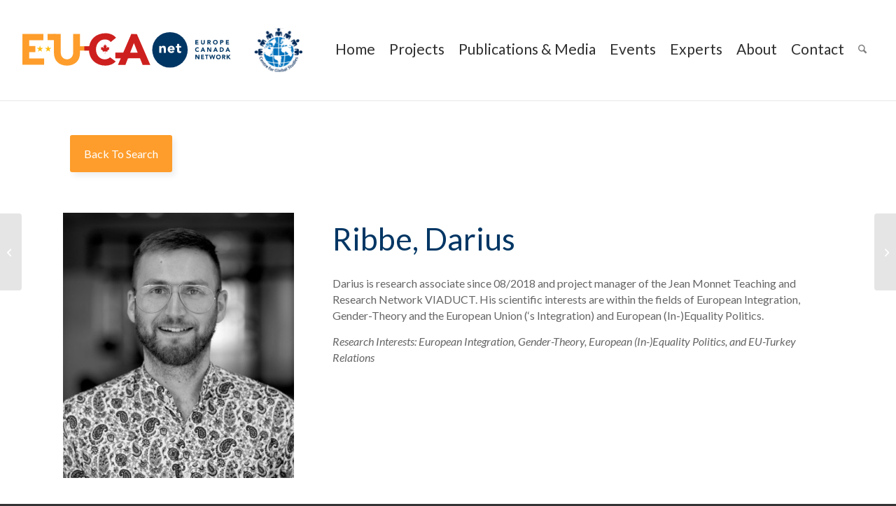

--- FILE ---
content_type: text/html; charset=UTF-8
request_url: https://www.eucanet.org/expert/ribbe-darius/
body_size: 94811
content:
<!DOCTYPE html>
<html lang="en-US" class="html_stretched responsive av-preloader-disabled  html_header_top html_logo_left html_main_nav_header html_menu_right html_custom html_header_sticky html_header_shrinking html_mobile_menu_phone html_header_searchicon html_content_align_center html_header_unstick_top html_header_stretch_disabled html_minimal_header html_minimal_header_shadow html_av-submenu-hidden html_av-submenu-display-click html_av-overlay-full html_av-submenu-noclone html_entry_id_11108 av-cookies-no-cookie-consent av-no-preview av-default-lightbox html_text_menu_active av-mobile-menu-switch-default">
<head>
<meta charset="UTF-8" />


<!-- mobile setting -->
<meta name="viewport" content="width=device-width, initial-scale=1">

<!-- Scripts/CSS and wp_head hook -->
<script data-cfasync="false" data-no-defer="1" data-no-minify="1" data-no-optimize="1">var ewww_webp_supported=!1;function check_webp_feature(A,e){var w;e=void 0!==e?e:function(){},ewww_webp_supported?e(ewww_webp_supported):((w=new Image).onload=function(){ewww_webp_supported=0<w.width&&0<w.height,e&&e(ewww_webp_supported)},w.onerror=function(){e&&e(!1)},w.src="data:image/webp;base64,"+{alpha:"UklGRkoAAABXRUJQVlA4WAoAAAAQAAAAAAAAAAAAQUxQSAwAAAARBxAR/Q9ERP8DAABWUDggGAAAABQBAJ0BKgEAAQAAAP4AAA3AAP7mtQAAAA=="}[A])}check_webp_feature("alpha");</script><script data-cfasync="false" data-no-defer="1" data-no-minify="1" data-no-optimize="1">var Arrive=function(c,w){"use strict";if(c.MutationObserver&&"undefined"!=typeof HTMLElement){var r,a=0,u=(r=HTMLElement.prototype.matches||HTMLElement.prototype.webkitMatchesSelector||HTMLElement.prototype.mozMatchesSelector||HTMLElement.prototype.msMatchesSelector,{matchesSelector:function(e,t){return e instanceof HTMLElement&&r.call(e,t)},addMethod:function(e,t,r){var a=e[t];e[t]=function(){return r.length==arguments.length?r.apply(this,arguments):"function"==typeof a?a.apply(this,arguments):void 0}},callCallbacks:function(e,t){t&&t.options.onceOnly&&1==t.firedElems.length&&(e=[e[0]]);for(var r,a=0;r=e[a];a++)r&&r.callback&&r.callback.call(r.elem,r.elem);t&&t.options.onceOnly&&1==t.firedElems.length&&t.me.unbindEventWithSelectorAndCallback.call(t.target,t.selector,t.callback)},checkChildNodesRecursively:function(e,t,r,a){for(var i,n=0;i=e[n];n++)r(i,t,a)&&a.push({callback:t.callback,elem:i}),0<i.childNodes.length&&u.checkChildNodesRecursively(i.childNodes,t,r,a)},mergeArrays:function(e,t){var r,a={};for(r in e)e.hasOwnProperty(r)&&(a[r]=e[r]);for(r in t)t.hasOwnProperty(r)&&(a[r]=t[r]);return a},toElementsArray:function(e){return e=void 0!==e&&("number"!=typeof e.length||e===c)?[e]:e}}),e=(l.prototype.addEvent=function(e,t,r,a){a={target:e,selector:t,options:r,callback:a,firedElems:[]};return this._beforeAdding&&this._beforeAdding(a),this._eventsBucket.push(a),a},l.prototype.removeEvent=function(e){for(var t,r=this._eventsBucket.length-1;t=this._eventsBucket[r];r--)e(t)&&(this._beforeRemoving&&this._beforeRemoving(t),(t=this._eventsBucket.splice(r,1))&&t.length&&(t[0].callback=null))},l.prototype.beforeAdding=function(e){this._beforeAdding=e},l.prototype.beforeRemoving=function(e){this._beforeRemoving=e},l),t=function(i,n){var o=new e,l=this,s={fireOnAttributesModification:!1};return o.beforeAdding(function(t){var e=t.target;e!==c.document&&e!==c||(e=document.getElementsByTagName("html")[0]);var r=new MutationObserver(function(e){n.call(this,e,t)}),a=i(t.options);r.observe(e,a),t.observer=r,t.me=l}),o.beforeRemoving(function(e){e.observer.disconnect()}),this.bindEvent=function(e,t,r){t=u.mergeArrays(s,t);for(var a=u.toElementsArray(this),i=0;i<a.length;i++)o.addEvent(a[i],e,t,r)},this.unbindEvent=function(){var r=u.toElementsArray(this);o.removeEvent(function(e){for(var t=0;t<r.length;t++)if(this===w||e.target===r[t])return!0;return!1})},this.unbindEventWithSelectorOrCallback=function(r){var a=u.toElementsArray(this),i=r,e="function"==typeof r?function(e){for(var t=0;t<a.length;t++)if((this===w||e.target===a[t])&&e.callback===i)return!0;return!1}:function(e){for(var t=0;t<a.length;t++)if((this===w||e.target===a[t])&&e.selector===r)return!0;return!1};o.removeEvent(e)},this.unbindEventWithSelectorAndCallback=function(r,a){var i=u.toElementsArray(this);o.removeEvent(function(e){for(var t=0;t<i.length;t++)if((this===w||e.target===i[t])&&e.selector===r&&e.callback===a)return!0;return!1})},this},i=new function(){var s={fireOnAttributesModification:!1,onceOnly:!1,existing:!1};function n(e,t,r){return!(!u.matchesSelector(e,t.selector)||(e._id===w&&(e._id=a++),-1!=t.firedElems.indexOf(e._id)))&&(t.firedElems.push(e._id),!0)}var c=(i=new t(function(e){var t={attributes:!1,childList:!0,subtree:!0};return e.fireOnAttributesModification&&(t.attributes=!0),t},function(e,i){e.forEach(function(e){var t=e.addedNodes,r=e.target,a=[];null!==t&&0<t.length?u.checkChildNodesRecursively(t,i,n,a):"attributes"===e.type&&n(r,i)&&a.push({callback:i.callback,elem:r}),u.callCallbacks(a,i)})})).bindEvent;return i.bindEvent=function(e,t,r){t=void 0===r?(r=t,s):u.mergeArrays(s,t);var a=u.toElementsArray(this);if(t.existing){for(var i=[],n=0;n<a.length;n++)for(var o=a[n].querySelectorAll(e),l=0;l<o.length;l++)i.push({callback:r,elem:o[l]});if(t.onceOnly&&i.length)return r.call(i[0].elem,i[0].elem);setTimeout(u.callCallbacks,1,i)}c.call(this,e,t,r)},i},o=new function(){var a={};function i(e,t){return u.matchesSelector(e,t.selector)}var n=(o=new t(function(){return{childList:!0,subtree:!0}},function(e,r){e.forEach(function(e){var t=e.removedNodes,e=[];null!==t&&0<t.length&&u.checkChildNodesRecursively(t,r,i,e),u.callCallbacks(e,r)})})).bindEvent;return o.bindEvent=function(e,t,r){t=void 0===r?(r=t,a):u.mergeArrays(a,t),n.call(this,e,t,r)},o};d(HTMLElement.prototype),d(NodeList.prototype),d(HTMLCollection.prototype),d(HTMLDocument.prototype),d(Window.prototype);var n={};return s(i,n,"unbindAllArrive"),s(o,n,"unbindAllLeave"),n}function l(){this._eventsBucket=[],this._beforeAdding=null,this._beforeRemoving=null}function s(e,t,r){u.addMethod(t,r,e.unbindEvent),u.addMethod(t,r,e.unbindEventWithSelectorOrCallback),u.addMethod(t,r,e.unbindEventWithSelectorAndCallback)}function d(e){e.arrive=i.bindEvent,s(i,e,"unbindArrive"),e.leave=o.bindEvent,s(o,e,"unbindLeave")}}(window,void 0),ewww_webp_supported=!1;function check_webp_feature(e,t){var r;ewww_webp_supported?t(ewww_webp_supported):((r=new Image).onload=function(){ewww_webp_supported=0<r.width&&0<r.height,t(ewww_webp_supported)},r.onerror=function(){t(!1)},r.src="data:image/webp;base64,"+{alpha:"UklGRkoAAABXRUJQVlA4WAoAAAAQAAAAAAAAAAAAQUxQSAwAAAARBxAR/Q9ERP8DAABWUDggGAAAABQBAJ0BKgEAAQAAAP4AAA3AAP7mtQAAAA==",animation:"UklGRlIAAABXRUJQVlA4WAoAAAASAAAAAAAAAAAAQU5JTQYAAAD/////AABBTk1GJgAAAAAAAAAAAAAAAAAAAGQAAABWUDhMDQAAAC8AAAAQBxAREYiI/gcA"}[e])}function ewwwLoadImages(e){if(e){for(var t=document.querySelectorAll(".batch-image img, .image-wrapper a, .ngg-pro-masonry-item a, .ngg-galleria-offscreen-seo-wrapper a"),r=0,a=t.length;r<a;r++)ewwwAttr(t[r],"data-src",t[r].getAttribute("data-webp")),ewwwAttr(t[r],"data-thumbnail",t[r].getAttribute("data-webp-thumbnail"));for(var i=document.querySelectorAll("div.woocommerce-product-gallery__image"),r=0,a=i.length;r<a;r++)ewwwAttr(i[r],"data-thumb",i[r].getAttribute("data-webp-thumb"))}for(var n=document.querySelectorAll("video"),r=0,a=n.length;r<a;r++)ewwwAttr(n[r],"poster",e?n[r].getAttribute("data-poster-webp"):n[r].getAttribute("data-poster-image"));for(var o,l=document.querySelectorAll("img.ewww_webp_lazy_load"),r=0,a=l.length;r<a;r++)e&&(ewwwAttr(l[r],"data-lazy-srcset",l[r].getAttribute("data-lazy-srcset-webp")),ewwwAttr(l[r],"data-srcset",l[r].getAttribute("data-srcset-webp")),ewwwAttr(l[r],"data-lazy-src",l[r].getAttribute("data-lazy-src-webp")),ewwwAttr(l[r],"data-src",l[r].getAttribute("data-src-webp")),ewwwAttr(l[r],"data-orig-file",l[r].getAttribute("data-webp-orig-file")),ewwwAttr(l[r],"data-medium-file",l[r].getAttribute("data-webp-medium-file")),ewwwAttr(l[r],"data-large-file",l[r].getAttribute("data-webp-large-file")),null!=(o=l[r].getAttribute("srcset"))&&!1!==o&&o.includes("R0lGOD")&&ewwwAttr(l[r],"src",l[r].getAttribute("data-lazy-src-webp"))),l[r].className=l[r].className.replace(/\bewww_webp_lazy_load\b/,"");for(var s=document.querySelectorAll(".ewww_webp"),r=0,a=s.length;r<a;r++)e?(ewwwAttr(s[r],"srcset",s[r].getAttribute("data-srcset-webp")),ewwwAttr(s[r],"src",s[r].getAttribute("data-src-webp")),ewwwAttr(s[r],"data-orig-file",s[r].getAttribute("data-webp-orig-file")),ewwwAttr(s[r],"data-medium-file",s[r].getAttribute("data-webp-medium-file")),ewwwAttr(s[r],"data-large-file",s[r].getAttribute("data-webp-large-file")),ewwwAttr(s[r],"data-large_image",s[r].getAttribute("data-webp-large_image")),ewwwAttr(s[r],"data-src",s[r].getAttribute("data-webp-src"))):(ewwwAttr(s[r],"srcset",s[r].getAttribute("data-srcset-img")),ewwwAttr(s[r],"src",s[r].getAttribute("data-src-img"))),s[r].className=s[r].className.replace(/\bewww_webp\b/,"ewww_webp_loaded");window.jQuery&&jQuery.fn.isotope&&jQuery.fn.imagesLoaded&&(jQuery(".fusion-posts-container-infinite").imagesLoaded(function(){jQuery(".fusion-posts-container-infinite").hasClass("isotope")&&jQuery(".fusion-posts-container-infinite").isotope()}),jQuery(".fusion-portfolio:not(.fusion-recent-works) .fusion-portfolio-wrapper").imagesLoaded(function(){jQuery(".fusion-portfolio:not(.fusion-recent-works) .fusion-portfolio-wrapper").isotope()}))}function ewwwWebPInit(e){ewwwLoadImages(e),ewwwNggLoadGalleries(e),document.arrive(".ewww_webp",function(){ewwwLoadImages(e)}),document.arrive(".ewww_webp_lazy_load",function(){ewwwLoadImages(e)}),document.arrive("videos",function(){ewwwLoadImages(e)}),"loading"==document.readyState?document.addEventListener("DOMContentLoaded",ewwwJSONParserInit):("undefined"!=typeof galleries&&ewwwNggParseGalleries(e),ewwwWooParseVariations(e))}function ewwwAttr(e,t,r){null!=r&&!1!==r&&e.setAttribute(t,r)}function ewwwJSONParserInit(){"undefined"!=typeof galleries&&check_webp_feature("alpha",ewwwNggParseGalleries),check_webp_feature("alpha",ewwwWooParseVariations)}function ewwwWooParseVariations(e){if(e)for(var t=document.querySelectorAll("form.variations_form"),r=0,a=t.length;r<a;r++){var i=t[r].getAttribute("data-product_variations"),n=!1;try{for(var o in i=JSON.parse(i))void 0!==i[o]&&void 0!==i[o].image&&(void 0!==i[o].image.src_webp&&(i[o].image.src=i[o].image.src_webp,n=!0),void 0!==i[o].image.srcset_webp&&(i[o].image.srcset=i[o].image.srcset_webp,n=!0),void 0!==i[o].image.full_src_webp&&(i[o].image.full_src=i[o].image.full_src_webp,n=!0),void 0!==i[o].image.gallery_thumbnail_src_webp&&(i[o].image.gallery_thumbnail_src=i[o].image.gallery_thumbnail_src_webp,n=!0),void 0!==i[o].image.thumb_src_webp&&(i[o].image.thumb_src=i[o].image.thumb_src_webp,n=!0));n&&ewwwAttr(t[r],"data-product_variations",JSON.stringify(i))}catch(e){}}}function ewwwNggParseGalleries(e){if(e)for(var t in galleries){var r=galleries[t];galleries[t].images_list=ewwwNggParseImageList(r.images_list)}}function ewwwNggLoadGalleries(e){e&&document.addEventListener("ngg.galleria.themeadded",function(e,t){window.ngg_galleria._create_backup=window.ngg_galleria.create,window.ngg_galleria.create=function(e,t){var r=$(e).data("id");return galleries["gallery_"+r].images_list=ewwwNggParseImageList(galleries["gallery_"+r].images_list),window.ngg_galleria._create_backup(e,t)}})}function ewwwNggParseImageList(e){for(var t in e){var r=e[t];if(void 0!==r["image-webp"]&&(e[t].image=r["image-webp"],delete e[t]["image-webp"]),void 0!==r["thumb-webp"]&&(e[t].thumb=r["thumb-webp"],delete e[t]["thumb-webp"]),void 0!==r.full_image_webp&&(e[t].full_image=r.full_image_webp,delete e[t].full_image_webp),void 0!==r.srcsets)for(var a in r.srcsets)nggSrcset=r.srcsets[a],void 0!==r.srcsets[a+"-webp"]&&(e[t].srcsets[a]=r.srcsets[a+"-webp"],delete e[t].srcsets[a+"-webp"]);if(void 0!==r.full_srcsets)for(var i in r.full_srcsets)nggFSrcset=r.full_srcsets[i],void 0!==r.full_srcsets[i+"-webp"]&&(e[t].full_srcsets[i]=r.full_srcsets[i+"-webp"],delete e[t].full_srcsets[i+"-webp"])}return e}check_webp_feature("alpha",ewwwWebPInit);</script><meta name='robots' content='index, follow, max-image-preview:large, max-snippet:-1, max-video-preview:-1' />

	<!-- This site is optimized with the Yoast SEO plugin v26.7 - https://yoast.com/wordpress/plugins/seo/ -->
	<title>Ribbe, Darius - EUCAnet (Europe Canada Network)</title>
	<link rel="canonical" href="https://www.eucanet.org/expert/ribbe-darius/" />
	<meta property="og:locale" content="en_US" />
	<meta property="og:type" content="article" />
	<meta property="og:title" content="Ribbe, Darius - EUCAnet (Europe Canada Network)" />
	<meta property="og:description" content="Darius is research associate since 08/2018 and project manager of the Jean Monnet Teaching and Research Network VIADUCT. His scientific interests are within the fields of European Integration, Gender-Theory and the European Union (&#8216;s Integration) and European (In-)Equality Politics. Research Interests: European Integration, Gender-Theory, European (In-)Equality Politics, and EU-Turkey Relations" />
	<meta property="og:url" content="https://www.eucanet.org/expert/ribbe-darius/" />
	<meta property="og:site_name" content="EUCAnet (Europe Canada Network)" />
	<meta property="article:modified_time" content="2021-07-21T00:33:04+00:00" />
	<meta property="og:image" content="https://www.eucanet.org/wp-content/uploads/experts/508.jpg" />
	<meta property="og:image:width" content="1" />
	<meta property="og:image:height" content="1" />
	<meta property="og:image:type" content="image/jpeg" />
	<meta name="twitter:card" content="summary_large_image" />
	<script type="application/ld+json" class="yoast-schema-graph">{"@context":"https://schema.org","@graph":[{"@type":"WebPage","@id":"https://www.eucanet.org/expert/ribbe-darius/","url":"https://www.eucanet.org/expert/ribbe-darius/","name":"Ribbe, Darius - EUCAnet (Europe Canada Network)","isPartOf":{"@id":"https://www.eucanet.org/#website"},"primaryImageOfPage":{"@id":"https://www.eucanet.org/expert/ribbe-darius/#primaryimage"},"image":{"@id":"https://www.eucanet.org/expert/ribbe-darius/#primaryimage"},"thumbnailUrl":"https://www.eucanet.org/wp-content/uploads/experts/508.jpg","datePublished":"2018-11-06T18:34:16+00:00","dateModified":"2021-07-21T00:33:04+00:00","breadcrumb":{"@id":"https://www.eucanet.org/expert/ribbe-darius/#breadcrumb"},"inLanguage":"en-US","potentialAction":[{"@type":"ReadAction","target":["https://www.eucanet.org/expert/ribbe-darius/"]}]},{"@type":"ImageObject","inLanguage":"en-US","@id":"https://www.eucanet.org/expert/ribbe-darius/#primaryimage","url":"https://www.eucanet.org/wp-content/uploads/experts/508.jpg","contentUrl":"https://www.eucanet.org/wp-content/uploads/experts/508.jpg"},{"@type":"BreadcrumbList","@id":"https://www.eucanet.org/expert/ribbe-darius/#breadcrumb","itemListElement":[{"@type":"ListItem","position":1,"name":"Home","item":"https://www.eucanet.org/"},{"@type":"ListItem","position":2,"name":"Ribbe, Darius"}]},{"@type":"WebSite","@id":"https://www.eucanet.org/#website","url":"https://www.eucanet.org/","name":"EUCAnet (Europe Canada Network)","description":"Europe Canada Network is a hub for experts primarily located in Canada that work on European and Canadian current issues from a transatlantic perspective.","publisher":{"@id":"https://www.eucanet.org/#organization"},"potentialAction":[{"@type":"SearchAction","target":{"@type":"EntryPoint","urlTemplate":"https://www.eucanet.org/?s={search_term_string}"},"query-input":{"@type":"PropertyValueSpecification","valueRequired":true,"valueName":"search_term_string"}}],"inLanguage":"en-US"},{"@type":"Organization","@id":"https://www.eucanet.org/#organization","name":"EUCAnet (Europe Canada Network)","url":"https://www.eucanet.org/","logo":{"@type":"ImageObject","inLanguage":"en-US","@id":"https://www.eucanet.org/#/schema/logo/image/","url":"https://www.eucanet.org/wp-content/uploads/2021/03/Eucanet-Logo-CIRCLE-03-copy.jpg","contentUrl":"https://www.eucanet.org/wp-content/uploads/2021/03/Eucanet-Logo-CIRCLE-03-copy.jpg","width":898,"height":642,"caption":"EUCAnet (Europe Canada Network)"},"image":{"@id":"https://www.eucanet.org/#/schema/logo/image/"}}]}</script>
	<!-- / Yoast SEO plugin. -->


<link rel='dns-prefetch' href='//fonts.googleapis.com' />
<link rel="alternate" type="application/rss+xml" title="EUCAnet (Europe Canada Network) &raquo; Feed" href="https://www.eucanet.org/feed/" />
<link rel="alternate" type="application/rss+xml" title="EUCAnet (Europe Canada Network) &raquo; Comments Feed" href="https://www.eucanet.org/comments/feed/" />
<link rel="alternate" title="oEmbed (JSON)" type="application/json+oembed" href="https://www.eucanet.org/wp-json/oembed/1.0/embed?url=https%3A%2F%2Fwww.eucanet.org%2Fexpert%2Fribbe-darius%2F" />
<link rel="alternate" title="oEmbed (XML)" type="text/xml+oembed" href="https://www.eucanet.org/wp-json/oembed/1.0/embed?url=https%3A%2F%2Fwww.eucanet.org%2Fexpert%2Fribbe-darius%2F&#038;format=xml" />

<!-- google webfont font replacement -->

			<script type='text/javascript'>

				(function() {

					/*	check if webfonts are disabled by user setting via cookie - or user must opt in.	*/
					var html = document.getElementsByTagName('html')[0];
					var cookie_check = html.className.indexOf('av-cookies-needs-opt-in') >= 0 || html.className.indexOf('av-cookies-can-opt-out') >= 0;
					var allow_continue = true;
					var silent_accept_cookie = html.className.indexOf('av-cookies-user-silent-accept') >= 0;

					if( cookie_check && ! silent_accept_cookie )
					{
						if( ! document.cookie.match(/aviaCookieConsent/) || html.className.indexOf('av-cookies-session-refused') >= 0 )
						{
							allow_continue = false;
						}
						else
						{
							if( ! document.cookie.match(/aviaPrivacyRefuseCookiesHideBar/) )
							{
								allow_continue = false;
							}
							else if( ! document.cookie.match(/aviaPrivacyEssentialCookiesEnabled/) )
							{
								allow_continue = false;
							}
							else if( document.cookie.match(/aviaPrivacyGoogleWebfontsDisabled/) )
							{
								allow_continue = false;
							}
						}
					}

					if( allow_continue )
					{
						var f = document.createElement('link');

						f.type 	= 'text/css';
						f.rel 	= 'stylesheet';
						f.href 	= 'https://fonts.googleapis.com/css?family=Lato:300,400,700&display=auto';
						f.id 	= 'avia-google-webfont';

						document.getElementsByTagName('head')[0].appendChild(f);
					}
				})();

			</script>
			<style id='wp-img-auto-sizes-contain-inline-css' type='text/css'>
img:is([sizes=auto i],[sizes^="auto," i]){contain-intrinsic-size:3000px 1500px}
/*# sourceURL=wp-img-auto-sizes-contain-inline-css */
</style>
<link rel='stylesheet' id='avia-grid-css' href='https://www.eucanet.org/wp-content/themes/enfold/css/grid.css?ver=7.1.3' type='text/css' media='all' />
<link rel='stylesheet' id='avia-base-css' href='https://www.eucanet.org/wp-content/themes/enfold/css/base.css?ver=7.1.3' type='text/css' media='all' />
<link rel='stylesheet' id='avia-layout-css' href='https://www.eucanet.org/wp-content/themes/enfold/css/layout.css?ver=7.1.3' type='text/css' media='all' />
<link rel='stylesheet' id='avia-module-slideshow-css' href='https://www.eucanet.org/wp-content/themes/enfold/config-templatebuilder/avia-shortcodes/slideshow/slideshow.css?ver=6.9' type='text/css' media='all' />
<link rel='stylesheet' id='avia-module-testimonials-css' href='https://www.eucanet.org/wp-content/themes/enfold/config-templatebuilder/avia-shortcodes/testimonials/testimonials.css?ver=6.9' type='text/css' media='all' />
<link rel='stylesheet' id='avia-module-blog-css' href='https://www.eucanet.org/wp-content/themes/enfold/config-templatebuilder/avia-shortcodes/blog/blog.css?ver=7.1.3' type='text/css' media='all' />
<link rel='stylesheet' id='avia-module-postslider-css' href='https://www.eucanet.org/wp-content/themes/enfold/config-templatebuilder/avia-shortcodes/postslider/postslider.css?ver=7.1.3' type='text/css' media='all' />
<link rel='stylesheet' id='avia-module-button-css' href='https://www.eucanet.org/wp-content/themes/enfold/config-templatebuilder/avia-shortcodes/buttons/buttons.css?ver=7.1.3' type='text/css' media='all' />
<link rel='stylesheet' id='avia-module-buttonrow-css' href='https://www.eucanet.org/wp-content/themes/enfold/config-templatebuilder/avia-shortcodes/buttonrow/buttonrow.css?ver=7.1.3' type='text/css' media='all' />
<link rel='stylesheet' id='avia-module-button-fullwidth-css' href='https://www.eucanet.org/wp-content/themes/enfold/config-templatebuilder/avia-shortcodes/buttons_fullwidth/buttons_fullwidth.css?ver=7.1.3' type='text/css' media='all' />
<link rel='stylesheet' id='avia-module-comments-css' href='https://www.eucanet.org/wp-content/themes/enfold/config-templatebuilder/avia-shortcodes/comments/comments.css?ver=7.1.3' type='text/css' media='all' />
<link rel='stylesheet' id='avia-module-contact-css' href='https://www.eucanet.org/wp-content/themes/enfold/config-templatebuilder/avia-shortcodes/contact/contact.css?ver=7.1.3' type='text/css' media='all' />
<link rel='stylesheet' id='avia-module-gallery-css' href='https://www.eucanet.org/wp-content/themes/enfold/config-templatebuilder/avia-shortcodes/gallery/gallery.css?ver=7.1.3' type='text/css' media='all' />
<link rel='stylesheet' id='avia-module-gridrow-css' href='https://www.eucanet.org/wp-content/themes/enfold/config-templatebuilder/avia-shortcodes/grid_row/grid_row.css?ver=7.1.3' type='text/css' media='all' />
<link rel='stylesheet' id='avia-module-heading-css' href='https://www.eucanet.org/wp-content/themes/enfold/config-templatebuilder/avia-shortcodes/heading/heading.css?ver=7.1.3' type='text/css' media='all' />
<link rel='stylesheet' id='avia-module-hr-css' href='https://www.eucanet.org/wp-content/themes/enfold/config-templatebuilder/avia-shortcodes/hr/hr.css?ver=7.1.3' type='text/css' media='all' />
<link rel='stylesheet' id='avia-module-icon-css' href='https://www.eucanet.org/wp-content/themes/enfold/config-templatebuilder/avia-shortcodes/icon/icon.css?ver=7.1.3' type='text/css' media='all' />
<link rel='stylesheet' id='avia-module-image-css' href='https://www.eucanet.org/wp-content/themes/enfold/config-templatebuilder/avia-shortcodes/image/image.css?ver=7.1.3' type='text/css' media='all' />
<link rel='stylesheet' id='avia-module-slideshow-contentpartner-css' href='https://www.eucanet.org/wp-content/themes/enfold/config-templatebuilder/avia-shortcodes/contentslider/contentslider.css?ver=7.1.3' type='text/css' media='all' />
<link rel='stylesheet' id='avia-module-magazine-css' href='https://www.eucanet.org/wp-content/themes/enfold/config-templatebuilder/avia-shortcodes/magazine/magazine.css?ver=7.1.3' type='text/css' media='all' />
<link rel='stylesheet' id='avia-module-masonry-css' href='https://www.eucanet.org/wp-content/themes/enfold/config-templatebuilder/avia-shortcodes/masonry_entries/masonry_entries.css?ver=7.1.3' type='text/css' media='all' />
<link rel='stylesheet' id='avia-siteloader-css' href='https://www.eucanet.org/wp-content/themes/enfold/css/avia-snippet-site-preloader.css?ver=7.1.3' type='text/css' media='all' />
<link rel='stylesheet' id='avia-module-numbers-css' href='https://www.eucanet.org/wp-content/themes/enfold/config-templatebuilder/avia-shortcodes/numbers/numbers.css?ver=7.1.3' type='text/css' media='all' />
<link rel='stylesheet' id='avia-module-slideshow-fullsize-css' href='https://www.eucanet.org/wp-content/themes/enfold/config-templatebuilder/avia-shortcodes/slideshow_fullsize/slideshow_fullsize.css?ver=7.1.3' type='text/css' media='all' />
<link rel='stylesheet' id='avia-module-social-css' href='https://www.eucanet.org/wp-content/themes/enfold/config-templatebuilder/avia-shortcodes/social_share/social_share.css?ver=7.1.3' type='text/css' media='all' />
<link rel='stylesheet' id='avia-module-tabs-css' href='https://www.eucanet.org/wp-content/themes/enfold/config-templatebuilder/avia-shortcodes/tabs/tabs.css?ver=7.1.3' type='text/css' media='all' />
<link rel='stylesheet' id='avia-module-timeline-css' href='https://www.eucanet.org/wp-content/themes/enfold/config-templatebuilder/avia-shortcodes/timeline/timeline.css?ver=7.1.3' type='text/css' media='all' />
<link rel='stylesheet' id='avia-module-video-css' href='https://www.eucanet.org/wp-content/themes/enfold/config-templatebuilder/avia-shortcodes/video/video.css?ver=7.1.3' type='text/css' media='all' />
<style id='wp-block-library-inline-css' type='text/css'>
:root{--wp-block-synced-color:#7a00df;--wp-block-synced-color--rgb:122,0,223;--wp-bound-block-color:var(--wp-block-synced-color);--wp-editor-canvas-background:#ddd;--wp-admin-theme-color:#007cba;--wp-admin-theme-color--rgb:0,124,186;--wp-admin-theme-color-darker-10:#006ba1;--wp-admin-theme-color-darker-10--rgb:0,107,160.5;--wp-admin-theme-color-darker-20:#005a87;--wp-admin-theme-color-darker-20--rgb:0,90,135;--wp-admin-border-width-focus:2px}@media (min-resolution:192dpi){:root{--wp-admin-border-width-focus:1.5px}}.wp-element-button{cursor:pointer}:root .has-very-light-gray-background-color{background-color:#eee}:root .has-very-dark-gray-background-color{background-color:#313131}:root .has-very-light-gray-color{color:#eee}:root .has-very-dark-gray-color{color:#313131}:root .has-vivid-green-cyan-to-vivid-cyan-blue-gradient-background{background:linear-gradient(135deg,#00d084,#0693e3)}:root .has-purple-crush-gradient-background{background:linear-gradient(135deg,#34e2e4,#4721fb 50%,#ab1dfe)}:root .has-hazy-dawn-gradient-background{background:linear-gradient(135deg,#faaca8,#dad0ec)}:root .has-subdued-olive-gradient-background{background:linear-gradient(135deg,#fafae1,#67a671)}:root .has-atomic-cream-gradient-background{background:linear-gradient(135deg,#fdd79a,#004a59)}:root .has-nightshade-gradient-background{background:linear-gradient(135deg,#330968,#31cdcf)}:root .has-midnight-gradient-background{background:linear-gradient(135deg,#020381,#2874fc)}:root{--wp--preset--font-size--normal:16px;--wp--preset--font-size--huge:42px}.has-regular-font-size{font-size:1em}.has-larger-font-size{font-size:2.625em}.has-normal-font-size{font-size:var(--wp--preset--font-size--normal)}.has-huge-font-size{font-size:var(--wp--preset--font-size--huge)}.has-text-align-center{text-align:center}.has-text-align-left{text-align:left}.has-text-align-right{text-align:right}.has-fit-text{white-space:nowrap!important}#end-resizable-editor-section{display:none}.aligncenter{clear:both}.items-justified-left{justify-content:flex-start}.items-justified-center{justify-content:center}.items-justified-right{justify-content:flex-end}.items-justified-space-between{justify-content:space-between}.screen-reader-text{border:0;clip-path:inset(50%);height:1px;margin:-1px;overflow:hidden;padding:0;position:absolute;width:1px;word-wrap:normal!important}.screen-reader-text:focus{background-color:#ddd;clip-path:none;color:#444;display:block;font-size:1em;height:auto;left:5px;line-height:normal;padding:15px 23px 14px;text-decoration:none;top:5px;width:auto;z-index:100000}html :where(.has-border-color){border-style:solid}html :where([style*=border-top-color]){border-top-style:solid}html :where([style*=border-right-color]){border-right-style:solid}html :where([style*=border-bottom-color]){border-bottom-style:solid}html :where([style*=border-left-color]){border-left-style:solid}html :where([style*=border-width]){border-style:solid}html :where([style*=border-top-width]){border-top-style:solid}html :where([style*=border-right-width]){border-right-style:solid}html :where([style*=border-bottom-width]){border-bottom-style:solid}html :where([style*=border-left-width]){border-left-style:solid}html :where(img[class*=wp-image-]){height:auto;max-width:100%}:where(figure){margin:0 0 1em}html :where(.is-position-sticky){--wp-admin--admin-bar--position-offset:var(--wp-admin--admin-bar--height,0px)}@media screen and (max-width:600px){html :where(.is-position-sticky){--wp-admin--admin-bar--position-offset:0px}}

/*# sourceURL=wp-block-library-inline-css */
</style><style id='global-styles-inline-css' type='text/css'>
:root{--wp--preset--aspect-ratio--square: 1;--wp--preset--aspect-ratio--4-3: 4/3;--wp--preset--aspect-ratio--3-4: 3/4;--wp--preset--aspect-ratio--3-2: 3/2;--wp--preset--aspect-ratio--2-3: 2/3;--wp--preset--aspect-ratio--16-9: 16/9;--wp--preset--aspect-ratio--9-16: 9/16;--wp--preset--color--black: #000000;--wp--preset--color--cyan-bluish-gray: #abb8c3;--wp--preset--color--white: #ffffff;--wp--preset--color--pale-pink: #f78da7;--wp--preset--color--vivid-red: #cf2e2e;--wp--preset--color--luminous-vivid-orange: #ff6900;--wp--preset--color--luminous-vivid-amber: #fcb900;--wp--preset--color--light-green-cyan: #7bdcb5;--wp--preset--color--vivid-green-cyan: #00d084;--wp--preset--color--pale-cyan-blue: #8ed1fc;--wp--preset--color--vivid-cyan-blue: #0693e3;--wp--preset--color--vivid-purple: #9b51e0;--wp--preset--color--metallic-red: #b02b2c;--wp--preset--color--maximum-yellow-red: #edae44;--wp--preset--color--yellow-sun: #eeee22;--wp--preset--color--palm-leaf: #83a846;--wp--preset--color--aero: #7bb0e7;--wp--preset--color--old-lavender: #745f7e;--wp--preset--color--steel-teal: #5f8789;--wp--preset--color--raspberry-pink: #d65799;--wp--preset--color--medium-turquoise: #4ecac2;--wp--preset--gradient--vivid-cyan-blue-to-vivid-purple: linear-gradient(135deg,rgb(6,147,227) 0%,rgb(155,81,224) 100%);--wp--preset--gradient--light-green-cyan-to-vivid-green-cyan: linear-gradient(135deg,rgb(122,220,180) 0%,rgb(0,208,130) 100%);--wp--preset--gradient--luminous-vivid-amber-to-luminous-vivid-orange: linear-gradient(135deg,rgb(252,185,0) 0%,rgb(255,105,0) 100%);--wp--preset--gradient--luminous-vivid-orange-to-vivid-red: linear-gradient(135deg,rgb(255,105,0) 0%,rgb(207,46,46) 100%);--wp--preset--gradient--very-light-gray-to-cyan-bluish-gray: linear-gradient(135deg,rgb(238,238,238) 0%,rgb(169,184,195) 100%);--wp--preset--gradient--cool-to-warm-spectrum: linear-gradient(135deg,rgb(74,234,220) 0%,rgb(151,120,209) 20%,rgb(207,42,186) 40%,rgb(238,44,130) 60%,rgb(251,105,98) 80%,rgb(254,248,76) 100%);--wp--preset--gradient--blush-light-purple: linear-gradient(135deg,rgb(255,206,236) 0%,rgb(152,150,240) 100%);--wp--preset--gradient--blush-bordeaux: linear-gradient(135deg,rgb(254,205,165) 0%,rgb(254,45,45) 50%,rgb(107,0,62) 100%);--wp--preset--gradient--luminous-dusk: linear-gradient(135deg,rgb(255,203,112) 0%,rgb(199,81,192) 50%,rgb(65,88,208) 100%);--wp--preset--gradient--pale-ocean: linear-gradient(135deg,rgb(255,245,203) 0%,rgb(182,227,212) 50%,rgb(51,167,181) 100%);--wp--preset--gradient--electric-grass: linear-gradient(135deg,rgb(202,248,128) 0%,rgb(113,206,126) 100%);--wp--preset--gradient--midnight: linear-gradient(135deg,rgb(2,3,129) 0%,rgb(40,116,252) 100%);--wp--preset--font-size--small: 1rem;--wp--preset--font-size--medium: 1.125rem;--wp--preset--font-size--large: 1.75rem;--wp--preset--font-size--x-large: clamp(1.75rem, 3vw, 2.25rem);--wp--preset--spacing--20: 0.44rem;--wp--preset--spacing--30: 0.67rem;--wp--preset--spacing--40: 1rem;--wp--preset--spacing--50: 1.5rem;--wp--preset--spacing--60: 2.25rem;--wp--preset--spacing--70: 3.38rem;--wp--preset--spacing--80: 5.06rem;--wp--preset--shadow--natural: 6px 6px 9px rgba(0, 0, 0, 0.2);--wp--preset--shadow--deep: 12px 12px 50px rgba(0, 0, 0, 0.4);--wp--preset--shadow--sharp: 6px 6px 0px rgba(0, 0, 0, 0.2);--wp--preset--shadow--outlined: 6px 6px 0px -3px rgb(255, 255, 255), 6px 6px rgb(0, 0, 0);--wp--preset--shadow--crisp: 6px 6px 0px rgb(0, 0, 0);}:root { --wp--style--global--content-size: 800px;--wp--style--global--wide-size: 1130px; }:where(body) { margin: 0; }.wp-site-blocks > .alignleft { float: left; margin-right: 2em; }.wp-site-blocks > .alignright { float: right; margin-left: 2em; }.wp-site-blocks > .aligncenter { justify-content: center; margin-left: auto; margin-right: auto; }:where(.is-layout-flex){gap: 0.5em;}:where(.is-layout-grid){gap: 0.5em;}.is-layout-flow > .alignleft{float: left;margin-inline-start: 0;margin-inline-end: 2em;}.is-layout-flow > .alignright{float: right;margin-inline-start: 2em;margin-inline-end: 0;}.is-layout-flow > .aligncenter{margin-left: auto !important;margin-right: auto !important;}.is-layout-constrained > .alignleft{float: left;margin-inline-start: 0;margin-inline-end: 2em;}.is-layout-constrained > .alignright{float: right;margin-inline-start: 2em;margin-inline-end: 0;}.is-layout-constrained > .aligncenter{margin-left: auto !important;margin-right: auto !important;}.is-layout-constrained > :where(:not(.alignleft):not(.alignright):not(.alignfull)){max-width: var(--wp--style--global--content-size);margin-left: auto !important;margin-right: auto !important;}.is-layout-constrained > .alignwide{max-width: var(--wp--style--global--wide-size);}body .is-layout-flex{display: flex;}.is-layout-flex{flex-wrap: wrap;align-items: center;}.is-layout-flex > :is(*, div){margin: 0;}body .is-layout-grid{display: grid;}.is-layout-grid > :is(*, div){margin: 0;}body{padding-top: 0px;padding-right: 0px;padding-bottom: 0px;padding-left: 0px;}a:where(:not(.wp-element-button)){text-decoration: underline;}:root :where(.wp-element-button, .wp-block-button__link){background-color: #32373c;border-width: 0;color: #fff;font-family: inherit;font-size: inherit;font-style: inherit;font-weight: inherit;letter-spacing: inherit;line-height: inherit;padding-top: calc(0.667em + 2px);padding-right: calc(1.333em + 2px);padding-bottom: calc(0.667em + 2px);padding-left: calc(1.333em + 2px);text-decoration: none;text-transform: inherit;}.has-black-color{color: var(--wp--preset--color--black) !important;}.has-cyan-bluish-gray-color{color: var(--wp--preset--color--cyan-bluish-gray) !important;}.has-white-color{color: var(--wp--preset--color--white) !important;}.has-pale-pink-color{color: var(--wp--preset--color--pale-pink) !important;}.has-vivid-red-color{color: var(--wp--preset--color--vivid-red) !important;}.has-luminous-vivid-orange-color{color: var(--wp--preset--color--luminous-vivid-orange) !important;}.has-luminous-vivid-amber-color{color: var(--wp--preset--color--luminous-vivid-amber) !important;}.has-light-green-cyan-color{color: var(--wp--preset--color--light-green-cyan) !important;}.has-vivid-green-cyan-color{color: var(--wp--preset--color--vivid-green-cyan) !important;}.has-pale-cyan-blue-color{color: var(--wp--preset--color--pale-cyan-blue) !important;}.has-vivid-cyan-blue-color{color: var(--wp--preset--color--vivid-cyan-blue) !important;}.has-vivid-purple-color{color: var(--wp--preset--color--vivid-purple) !important;}.has-metallic-red-color{color: var(--wp--preset--color--metallic-red) !important;}.has-maximum-yellow-red-color{color: var(--wp--preset--color--maximum-yellow-red) !important;}.has-yellow-sun-color{color: var(--wp--preset--color--yellow-sun) !important;}.has-palm-leaf-color{color: var(--wp--preset--color--palm-leaf) !important;}.has-aero-color{color: var(--wp--preset--color--aero) !important;}.has-old-lavender-color{color: var(--wp--preset--color--old-lavender) !important;}.has-steel-teal-color{color: var(--wp--preset--color--steel-teal) !important;}.has-raspberry-pink-color{color: var(--wp--preset--color--raspberry-pink) !important;}.has-medium-turquoise-color{color: var(--wp--preset--color--medium-turquoise) !important;}.has-black-background-color{background-color: var(--wp--preset--color--black) !important;}.has-cyan-bluish-gray-background-color{background-color: var(--wp--preset--color--cyan-bluish-gray) !important;}.has-white-background-color{background-color: var(--wp--preset--color--white) !important;}.has-pale-pink-background-color{background-color: var(--wp--preset--color--pale-pink) !important;}.has-vivid-red-background-color{background-color: var(--wp--preset--color--vivid-red) !important;}.has-luminous-vivid-orange-background-color{background-color: var(--wp--preset--color--luminous-vivid-orange) !important;}.has-luminous-vivid-amber-background-color{background-color: var(--wp--preset--color--luminous-vivid-amber) !important;}.has-light-green-cyan-background-color{background-color: var(--wp--preset--color--light-green-cyan) !important;}.has-vivid-green-cyan-background-color{background-color: var(--wp--preset--color--vivid-green-cyan) !important;}.has-pale-cyan-blue-background-color{background-color: var(--wp--preset--color--pale-cyan-blue) !important;}.has-vivid-cyan-blue-background-color{background-color: var(--wp--preset--color--vivid-cyan-blue) !important;}.has-vivid-purple-background-color{background-color: var(--wp--preset--color--vivid-purple) !important;}.has-metallic-red-background-color{background-color: var(--wp--preset--color--metallic-red) !important;}.has-maximum-yellow-red-background-color{background-color: var(--wp--preset--color--maximum-yellow-red) !important;}.has-yellow-sun-background-color{background-color: var(--wp--preset--color--yellow-sun) !important;}.has-palm-leaf-background-color{background-color: var(--wp--preset--color--palm-leaf) !important;}.has-aero-background-color{background-color: var(--wp--preset--color--aero) !important;}.has-old-lavender-background-color{background-color: var(--wp--preset--color--old-lavender) !important;}.has-steel-teal-background-color{background-color: var(--wp--preset--color--steel-teal) !important;}.has-raspberry-pink-background-color{background-color: var(--wp--preset--color--raspberry-pink) !important;}.has-medium-turquoise-background-color{background-color: var(--wp--preset--color--medium-turquoise) !important;}.has-black-border-color{border-color: var(--wp--preset--color--black) !important;}.has-cyan-bluish-gray-border-color{border-color: var(--wp--preset--color--cyan-bluish-gray) !important;}.has-white-border-color{border-color: var(--wp--preset--color--white) !important;}.has-pale-pink-border-color{border-color: var(--wp--preset--color--pale-pink) !important;}.has-vivid-red-border-color{border-color: var(--wp--preset--color--vivid-red) !important;}.has-luminous-vivid-orange-border-color{border-color: var(--wp--preset--color--luminous-vivid-orange) !important;}.has-luminous-vivid-amber-border-color{border-color: var(--wp--preset--color--luminous-vivid-amber) !important;}.has-light-green-cyan-border-color{border-color: var(--wp--preset--color--light-green-cyan) !important;}.has-vivid-green-cyan-border-color{border-color: var(--wp--preset--color--vivid-green-cyan) !important;}.has-pale-cyan-blue-border-color{border-color: var(--wp--preset--color--pale-cyan-blue) !important;}.has-vivid-cyan-blue-border-color{border-color: var(--wp--preset--color--vivid-cyan-blue) !important;}.has-vivid-purple-border-color{border-color: var(--wp--preset--color--vivid-purple) !important;}.has-metallic-red-border-color{border-color: var(--wp--preset--color--metallic-red) !important;}.has-maximum-yellow-red-border-color{border-color: var(--wp--preset--color--maximum-yellow-red) !important;}.has-yellow-sun-border-color{border-color: var(--wp--preset--color--yellow-sun) !important;}.has-palm-leaf-border-color{border-color: var(--wp--preset--color--palm-leaf) !important;}.has-aero-border-color{border-color: var(--wp--preset--color--aero) !important;}.has-old-lavender-border-color{border-color: var(--wp--preset--color--old-lavender) !important;}.has-steel-teal-border-color{border-color: var(--wp--preset--color--steel-teal) !important;}.has-raspberry-pink-border-color{border-color: var(--wp--preset--color--raspberry-pink) !important;}.has-medium-turquoise-border-color{border-color: var(--wp--preset--color--medium-turquoise) !important;}.has-vivid-cyan-blue-to-vivid-purple-gradient-background{background: var(--wp--preset--gradient--vivid-cyan-blue-to-vivid-purple) !important;}.has-light-green-cyan-to-vivid-green-cyan-gradient-background{background: var(--wp--preset--gradient--light-green-cyan-to-vivid-green-cyan) !important;}.has-luminous-vivid-amber-to-luminous-vivid-orange-gradient-background{background: var(--wp--preset--gradient--luminous-vivid-amber-to-luminous-vivid-orange) !important;}.has-luminous-vivid-orange-to-vivid-red-gradient-background{background: var(--wp--preset--gradient--luminous-vivid-orange-to-vivid-red) !important;}.has-very-light-gray-to-cyan-bluish-gray-gradient-background{background: var(--wp--preset--gradient--very-light-gray-to-cyan-bluish-gray) !important;}.has-cool-to-warm-spectrum-gradient-background{background: var(--wp--preset--gradient--cool-to-warm-spectrum) !important;}.has-blush-light-purple-gradient-background{background: var(--wp--preset--gradient--blush-light-purple) !important;}.has-blush-bordeaux-gradient-background{background: var(--wp--preset--gradient--blush-bordeaux) !important;}.has-luminous-dusk-gradient-background{background: var(--wp--preset--gradient--luminous-dusk) !important;}.has-pale-ocean-gradient-background{background: var(--wp--preset--gradient--pale-ocean) !important;}.has-electric-grass-gradient-background{background: var(--wp--preset--gradient--electric-grass) !important;}.has-midnight-gradient-background{background: var(--wp--preset--gradient--midnight) !important;}.has-small-font-size{font-size: var(--wp--preset--font-size--small) !important;}.has-medium-font-size{font-size: var(--wp--preset--font-size--medium) !important;}.has-large-font-size{font-size: var(--wp--preset--font-size--large) !important;}.has-x-large-font-size{font-size: var(--wp--preset--font-size--x-large) !important;}
/*# sourceURL=global-styles-inline-css */
</style>

<link rel='stylesheet' id='search-filter-plugin-styles-css' href='https://www.eucanet.org/wp-content/plugins/search-filter-pro/public/assets/css/search-filter.min.css?ver=2.5.10' type='text/css' media='all' />
<link rel='stylesheet' id='parent-styles-css' href='https://www.eucanet.org/wp-content/themes/enfold/style.css?ver=1.0.1' type='text/css' media='all' />
<link rel='stylesheet' id='child-styles-css' href='https://www.eucanet.org/wp-content/themes/enfold-child/style.css?ver=1.0.1' type='text/css' media='all' />
<link rel='stylesheet' id='theme-styles-css' href='https://www.eucanet.org/wp-content/themes/enfold-child/dist/style.min.css?ver=1.0.1' type='text/css' media='all' />
<link rel='stylesheet' id='lato-font-css' href='https://fonts.googleapis.com/css2?family=Lato%3Aital%2Cwght%400%2C100%3B0%2C300%3B0%2C400%3B0%2C700%3B0%2C900%3B1%2C100%3B1%2C300%3B1%2C400%3B1%2C700%3B1%2C900&#038;display=swap&#038;ver=1.0.1' type='text/css' media='all' />
<link rel='stylesheet' id='search-bar-css' href='https://www.eucanet.org/wp-content/themes/enfold-child/dist/search-bar.min.css?ver=1.0.1' type='text/css' media='all' />
<link rel='stylesheet' id='expert-search-updated-css' href='https://www.eucanet.org/wp-content/themes/enfold-child/dist/expert-search-updated.min.css?ver=1.0.1' type='text/css' media='all' />
<link rel='stylesheet' id='avia-scs-css' href='https://www.eucanet.org/wp-content/themes/enfold/css/shortcodes.css?ver=7.1.3' type='text/css' media='all' />
<link rel='stylesheet' id='avia-fold-unfold-css' href='https://www.eucanet.org/wp-content/themes/enfold/css/avia-snippet-fold-unfold.css?ver=7.1.3' type='text/css' media='all' />
<link rel='stylesheet' id='avia-popup-css-css' href='https://www.eucanet.org/wp-content/themes/enfold/js/aviapopup/magnific-popup.min.css?ver=7.1.3' type='text/css' media='screen' />
<link rel='stylesheet' id='avia-lightbox-css' href='https://www.eucanet.org/wp-content/themes/enfold/css/avia-snippet-lightbox.css?ver=7.1.3' type='text/css' media='screen' />
<link rel='stylesheet' id='avia-widget-css-css' href='https://www.eucanet.org/wp-content/themes/enfold/css/avia-snippet-widget.css?ver=7.1.3' type='text/css' media='screen' />
<link rel='stylesheet' id='avia-dynamic-css' href='https://www.eucanet.org/wp-content/uploads/dynamic_avia/enfold_child.css?ver=69616ad077365' type='text/css' media='all' />
<link rel='stylesheet' id='avia-custom-css' href='https://www.eucanet.org/wp-content/themes/enfold/css/custom.css?ver=7.1.3' type='text/css' media='all' />
<link rel='stylesheet' id='avia-style-css' href='https://www.eucanet.org/wp-content/themes/enfold-child/style.css?ver=7.1.3' type='text/css' media='all' />
<link rel='stylesheet' id='tmm-css' href='https://www.eucanet.org/wp-content/plugins/team-members/inc/css/tmm_style.css?ver=6.9' type='text/css' media='all' />
<link rel='stylesheet' id='custom-layouts-styles-css' href='https://www.eucanet.org/wp-content/uploads/custom-layouts/style.css?ver=34' type='text/css' media='all' />
<link rel='stylesheet' id='avia-gravity-css' href='https://www.eucanet.org/wp-content/themes/enfold/config-gravityforms/gravity-mod.css?ver=7.1.3' type='text/css' media='screen' />
<script type="text/javascript" src="https://www.eucanet.org/wp-includes/js/jquery/jquery.min.js?ver=3.7.1" id="jquery-core-js"></script>
<script type="text/javascript" src="https://www.eucanet.org/wp-includes/js/jquery/jquery-migrate.min.js?ver=3.4.1" id="jquery-migrate-js"></script>
<script type="text/javascript" id="search-filter-plugin-build-js-extra">
/* <![CDATA[ */
var SF_LDATA = {"ajax_url":"https://www.eucanet.org/wp-admin/admin-ajax.php","home_url":"https://www.eucanet.org/","extensions":[]};
//# sourceURL=search-filter-plugin-build-js-extra
/* ]]> */
</script>
<script type="text/javascript" src="https://www.eucanet.org/wp-content/plugins/search-filter-pro/public/assets/js/search-filter-build.min.js?ver=2.5.10" id="search-filter-plugin-build-js"></script>
<script type="text/javascript" src="https://www.eucanet.org/wp-content/plugins/search-filter-pro/public/assets/js/chosen.jquery.min.js?ver=2.5.10" id="search-filter-plugin-chosen-js"></script>
<script type="text/javascript" src="https://www.eucanet.org/wp-content/themes/enfold/js/avia-js.js?ver=7.1.3" id="avia-js-js"></script>
<script type="text/javascript" src="https://www.eucanet.org/wp-content/themes/enfold/js/avia-compat.js?ver=7.1.3" id="avia-compat-js"></script>
<link rel="https://api.w.org/" href="https://www.eucanet.org/wp-json/" /><link rel="alternate" title="JSON" type="application/json" href="https://www.eucanet.org/wp-json/wp/v2/expert/11108" /><link rel="EditURI" type="application/rsd+xml" title="RSD" href="https://www.eucanet.org/xmlrpc.php?rsd" />
<link rel='shortlink' href='https://www.eucanet.org/?p=11108' />
<!-- Global site tag (gtag.js) - Google Analytics -->
<script async src="https://www.googletagmanager.com/gtag/js?id=UA-113627083-1"></script>
<script>
  window.dataLayer = window.dataLayer || [];
  function gtag(){dataLayer.push(arguments);}
  gtag('js', new Date());
  gtag('config', 'UA-113627083-1');
</script>


<!--[if lt IE 9]><script src="https://www.eucanet.org/wp-content/themes/enfold/js/html5shiv.js"></script><![endif]--><link rel="profile" href="https://gmpg.org/xfn/11" />
<link rel="alternate" type="application/rss+xml" title="EUCAnet (Europe Canada Network) RSS2 Feed" href="https://www.eucanet.org/feed/" />
<link rel="pingback" href="https://www.eucanet.org/xmlrpc.php" />

<style type='text/css' media='screen'>
 #top #header_main > .container, #top #header_main > .container .main_menu  .av-main-nav > li > a, #top #header_main #menu-item-shop .cart_dropdown_link{ height:143px; line-height: 143px; }
 .html_top_nav_header .av-logo-container{ height:143px;  }
 .html_header_top.html_header_sticky #top #wrap_all #main{ padding-top:143px; } 
</style>
<noscript><style>.lazyload[data-src]{display:none !important;}</style></noscript><style>.lazyload{background-image:none !important;}.lazyload:before{background-image:none !important;}</style><link rel="icon" href="https://www.eucanet.org/wp-content/uploads/2021/08/favicon-80x80.png" sizes="32x32" />
<link rel="icon" href="https://www.eucanet.org/wp-content/uploads/2021/08/favicon-300x300.png" sizes="192x192" />
<link rel="apple-touch-icon" href="https://www.eucanet.org/wp-content/uploads/2021/08/favicon-300x300.png" />
<meta name="msapplication-TileImage" content="https://www.eucanet.org/wp-content/uploads/2021/08/favicon-300x300.png" />
		<style type="text/css" id="wp-custom-css">
			.logo svg, .logo.avia-img-svg-logo > a > img, .logo .alternate.avia-img-svg-logo {
    max-width: 400px;
}		</style>
		<style type="text/css">
		@font-face {font-family: 'entypo-fontello-enfold'; font-weight: normal; font-style: normal; font-display: auto;
		src: url('https://www.eucanet.org/wp-content/themes/enfold/config-templatebuilder/avia-template-builder/assets/fonts/entypo-fontello-enfold/entypo-fontello-enfold.woff2') format('woff2'),
		url('https://www.eucanet.org/wp-content/themes/enfold/config-templatebuilder/avia-template-builder/assets/fonts/entypo-fontello-enfold/entypo-fontello-enfold.woff') format('woff'),
		url('https://www.eucanet.org/wp-content/themes/enfold/config-templatebuilder/avia-template-builder/assets/fonts/entypo-fontello-enfold/entypo-fontello-enfold.ttf') format('truetype'),
		url('https://www.eucanet.org/wp-content/themes/enfold/config-templatebuilder/avia-template-builder/assets/fonts/entypo-fontello-enfold/entypo-fontello-enfold.svg#entypo-fontello-enfold') format('svg'),
		url('https://www.eucanet.org/wp-content/themes/enfold/config-templatebuilder/avia-template-builder/assets/fonts/entypo-fontello-enfold/entypo-fontello-enfold.eot'),
		url('https://www.eucanet.org/wp-content/themes/enfold/config-templatebuilder/avia-template-builder/assets/fonts/entypo-fontello-enfold/entypo-fontello-enfold.eot?#iefix') format('embedded-opentype');
		}

		#top .avia-font-entypo-fontello-enfold, body .avia-font-entypo-fontello-enfold, html body [data-av_iconfont='entypo-fontello-enfold']:before{ font-family: 'entypo-fontello-enfold'; }
		
		@font-face {font-family: 'entypo-fontello'; font-weight: normal; font-style: normal; font-display: auto;
		src: url('https://www.eucanet.org/wp-content/themes/enfold/config-templatebuilder/avia-template-builder/assets/fonts/entypo-fontello/entypo-fontello.woff2') format('woff2'),
		url('https://www.eucanet.org/wp-content/themes/enfold/config-templatebuilder/avia-template-builder/assets/fonts/entypo-fontello/entypo-fontello.woff') format('woff'),
		url('https://www.eucanet.org/wp-content/themes/enfold/config-templatebuilder/avia-template-builder/assets/fonts/entypo-fontello/entypo-fontello.ttf') format('truetype'),
		url('https://www.eucanet.org/wp-content/themes/enfold/config-templatebuilder/avia-template-builder/assets/fonts/entypo-fontello/entypo-fontello.svg#entypo-fontello') format('svg'),
		url('https://www.eucanet.org/wp-content/themes/enfold/config-templatebuilder/avia-template-builder/assets/fonts/entypo-fontello/entypo-fontello.eot'),
		url('https://www.eucanet.org/wp-content/themes/enfold/config-templatebuilder/avia-template-builder/assets/fonts/entypo-fontello/entypo-fontello.eot?#iefix') format('embedded-opentype');
		}

		#top .avia-font-entypo-fontello, body .avia-font-entypo-fontello, html body [data-av_iconfont='entypo-fontello']:before{ font-family: 'entypo-fontello'; }
		
		@font-face {font-family: 'justice'; font-weight: normal; font-style: normal; font-display: auto;
		src: url('https://www.eucanet.org/wp-content/uploads/avia_fonts/justice/justice.woff2') format('woff2'),
		url('https://www.eucanet.org/wp-content/uploads/avia_fonts/justice/justice.woff') format('woff'),
		url('https://www.eucanet.org/wp-content/uploads/avia_fonts/justice/justice.ttf') format('truetype'),
		url('https://www.eucanet.org/wp-content/uploads/avia_fonts/justice/justice.svg#justice') format('svg'),
		url('https://www.eucanet.org/wp-content/uploads/avia_fonts/justice/justice.eot'),
		url('https://www.eucanet.org/wp-content/uploads/avia_fonts/justice/justice.eot?#iefix') format('embedded-opentype');
		}

		#top .avia-font-justice, body .avia-font-justice, html body [data-av_iconfont='justice']:before{ font-family: 'justice'; }
		</style>
</head>

<body id="top" class="wp-singular expert-template-default single single-expert postid-11108 wp-theme-enfold wp-child-theme-enfold-child stretched no_sidebar_border rtl_columns av-curtain-numeric lato  post-type-expert countries-of-expertise-european-countries countries-of-expertise-european-union countries-of-expertise-regions countries-of-expertise-turkey-eu-candidate-country fields-of-expertise-eu-foreign-policy-and-external-relations fields-of-expertise-eu-policies fields-of-expertise-european-identity-eu-citizenship fields-of-expertise-gender-politics-and-policy languages-english languages-german research-groups-ecsa-c media-outreach-yes institution-university-of-cologne avia-responsive-images-support av-recaptcha-enabled av-google-badge-hide" itemscope="itemscope" itemtype="https://schema.org/WebPage" >

	
	<div id='wrap_all'>

	
<header id='header' class='all_colors header_color light_bg_color  av_header_top av_logo_left av_main_nav_header av_menu_right av_custom av_header_sticky av_header_shrinking av_header_stretch_disabled av_mobile_menu_phone av_header_searchicon av_header_unstick_top av_seperator_small_border av_minimal_header av_minimal_header_shadow av_bottom_nav_disabled  av_alternate_logo_active' aria-label="Header" data-av_shrink_factor='50' role="banner" itemscope="itemscope" itemtype="https://schema.org/WPHeader" >

		<div  id='header_main' class='container_wrap container_wrap_logo'>

        <div class='container av-logo-container'><div class='inner-container'><span class='logo avia-svg-logo'><a href='https://www.eucanet.org/' class='av-contains-svg' aria-label='eucanet-logo' title='eucanet-logo'><svg role="graphics-document" title="eucanet-logo" desc="" alt=""   xmlns="http://www.w3.org/2000/svg" xmlns:xlink="http://www.w3.org/1999/xlink" width="422" height="66" viewBox="0 0 422 66" preserveAspectRatio="xMinYMid meet">
  <defs>
    <pattern id="pattern" preserveAspectRatio="none" width="100%" height="100%" viewBox="0 0 938 861">
      <image width="938" height="861" xlink:href="[data-uri]"/>
    </pattern>
  </defs>
  <g id="Group_424" data-name="Group 424" transform="translate(-105 -39)">
    <g id="euca-logo" transform="translate(-64.707 -328.6)">
      <g id="Group_2" data-name="Group 2" transform="translate(429.998 385.384)">
        <g id="Group_1" data-name="Group 1">
          <path id="Path_1" data-name="Path 1" d="M393.175,383.844h4.451v1.332h-3.008V386.4h2.842v1.332h-2.842v1.332h3.174v1.332h-4.617Z" transform="translate(-392.768 -383.677)" fill="#003664"/>
          <path id="Path_2" data-name="Path 2" d="M406.027,387.869a3.172,3.172,0,0,1-.175,1.073,2.318,2.318,0,0,1-1.388,1.415,3.619,3.619,0,0,1-2.4,0,2.326,2.326,0,0,1-1.388-1.415,3.169,3.169,0,0,1-.175-1.073v-4.025h1.443v3.969a1.609,1.609,0,0,0,.1.565,1.36,1.36,0,0,0,.274.449,1.232,1.232,0,0,0,.42.3,1.337,1.337,0,0,0,.532.1,1.306,1.306,0,0,0,.527-.1,1.261,1.261,0,0,0,.416-.3,1.374,1.374,0,0,0,.273-.449,1.58,1.58,0,0,0,.1-.565v-3.969h1.443Z" transform="translate(-391.547 -383.677)" fill="#003664"/>
          <path id="Path_3" data-name="Path 3" d="M408.76,383.844H411.3a4.5,4.5,0,0,1,.947.1,2.23,2.23,0,0,1,.787.324,1.623,1.623,0,0,1,.537.61,2.08,2.08,0,0,1,.2.958,1.924,1.924,0,0,1-.36,1.179,1.618,1.618,0,0,1-1.055.615l1.666,2.767h-1.731l-1.37-2.619H410.2v2.619H408.76Zm1.443,2.71h.852c.129,0,.266,0,.411-.013a1.287,1.287,0,0,0,.393-.084.684.684,0,0,0,.292-.217.665.665,0,0,0,.117-.417.693.693,0,0,0-.1-.4.681.681,0,0,0-.259-.226,1.118,1.118,0,0,0-.362-.106,2.714,2.714,0,0,0-.4-.028H410.2Z" transform="translate(-390.171 -383.677)" fill="#003664"/>
          <path id="Path_4" data-name="Path 4" d="M415.977,387.143a3.694,3.694,0,0,1,.264-1.424,3.13,3.13,0,0,1,.735-1.087,3.266,3.266,0,0,1,1.12-.689,4.29,4.29,0,0,1,2.831,0,3.267,3.267,0,0,1,1.12.689,3.147,3.147,0,0,1,.735,1.087,3.983,3.983,0,0,1,0,2.85,3.144,3.144,0,0,1-.735,1.087,3.265,3.265,0,0,1-1.12.689,4.29,4.29,0,0,1-2.831,0,3.264,3.264,0,0,1-1.12-.689,3.128,3.128,0,0,1-.735-1.087A3.7,3.7,0,0,1,415.977,387.143Zm1.5,0a2.4,2.4,0,0,0,.144.847,1.936,1.936,0,0,0,.411.666,1.887,1.887,0,0,0,.644.44,2.319,2.319,0,0,0,1.674,0,1.883,1.883,0,0,0,.643-.44,1.919,1.919,0,0,0,.412-.666,2.554,2.554,0,0,0,0-1.688,1.932,1.932,0,0,0-.412-.672,1.879,1.879,0,0,0-.643-.439,2.3,2.3,0,0,0-1.674,0,1.884,1.884,0,0,0-.644.439,1.949,1.949,0,0,0-.411.672A2.414,2.414,0,0,0,417.476,387.143Z" transform="translate(-388.969 -383.701)" fill="#003664"/>
          <path id="Path_5" data-name="Path 5" d="M425.256,383.844h2.434a4.789,4.789,0,0,1,.961.092,2.2,2.2,0,0,1,.792.32,1.635,1.635,0,0,1,.537.61,2.1,2.1,0,0,1,.2.967,2.226,2.226,0,0,1-.186.962,1.568,1.568,0,0,1-.509.619,2.053,2.053,0,0,1-.768.329,4.547,4.547,0,0,1-.962.1H426.7v2.554h-1.443Zm1.443,2.775h.961a1.875,1.875,0,0,0,.376-.037.97.97,0,0,0,.323-.125.664.664,0,0,0,.231-.24.75.75,0,0,0,.089-.384.649.649,0,0,0-.116-.4.774.774,0,0,0-.3-.236,1.247,1.247,0,0,0-.4-.106,3.885,3.885,0,0,0-.426-.023h-.74Z" transform="translate(-387.423 -383.677)" fill="#003664"/>
          <path id="Path_6" data-name="Path 6" d="M432.679,383.844h4.451v1.332h-3.008V386.4h2.842v1.332h-2.842v1.332H437.3v1.332h-4.617Z" transform="translate(-386.186 -383.677)" fill="#003664"/>
          <path id="Path_7" data-name="Path 7" d="M397.462,395.088a1.44,1.44,0,0,0-.523-.4,1.745,1.745,0,0,0-.717-.138,1.8,1.8,0,0,0-1.356.6,2.066,2.066,0,0,0-.4.671,2.558,2.558,0,0,0,0,1.689,2.121,2.121,0,0,0,.393.666,1.789,1.789,0,0,0,.588.439,1.682,1.682,0,0,0,.726.159,1.622,1.622,0,0,0,.786-.187,1.557,1.557,0,0,0,.565-.517l1.2.9a2.519,2.519,0,0,1-1.056.861,3.274,3.274,0,0,1-1.315.277,4.015,4.015,0,0,1-1.414-.24,3.226,3.226,0,0,1-1.12-.689,3.108,3.108,0,0,1-.735-1.086,3.965,3.965,0,0,1,0-2.85,3.1,3.1,0,0,1,.735-1.087,3.226,3.226,0,0,1,1.12-.689,4.043,4.043,0,0,1,1.414-.24,3.486,3.486,0,0,1,.58.05,3.186,3.186,0,0,1,.591.162,2.611,2.611,0,0,1,.56.3,2.234,2.234,0,0,1,.481.453Z" transform="translate(-392.826 -382.115)" fill="#003664"/>
          <path id="Path_8" data-name="Path 8" d="M402.8,393.361h1.193l2.849,6.552H405.21l-.565-1.388H402.1l-.546,1.388h-1.591Zm.554,1.906-.794,2.036h1.6Z" transform="translate(-391.637 -382.092)" fill="#003664"/>
          <path id="Path_9" data-name="Path 9" d="M408.4,393.361h1.961l2.786,4.553h.018v-4.553h1.444v6.552h-1.889l-2.858-4.664h-.017v4.664H408.4Z" transform="translate(-390.231 -382.092)" fill="#003664"/>
          <path id="Path_10" data-name="Path 10" d="M419.1,393.361H420.3l2.849,6.552h-1.627l-.566-1.388h-2.543l-.546,1.388h-1.591Zm.555,1.906-.8,2.036h1.6Z" transform="translate(-388.92 -382.092)" fill="#003664"/>
          <path id="Path_11" data-name="Path 11" d="M424.709,393.361h2.164a6.218,6.218,0,0,1,1.5.176,3.42,3.42,0,0,1,1.234.569,2.8,2.8,0,0,1,.838,1.022,3.432,3.432,0,0,1,.31,1.527,3.117,3.117,0,0,1-.3,1.4,3.036,3.036,0,0,1-.81,1.017,3.561,3.561,0,0,1-1.175.624,4.559,4.559,0,0,1-1.4.213h-2.359Zm1.443,5.218h.75a3.989,3.989,0,0,0,.93-.1,1.975,1.975,0,0,0,.743-.337,1.625,1.625,0,0,0,.5-.621,2.178,2.178,0,0,0,.181-.938,1.816,1.816,0,0,0-.181-.838,1.674,1.674,0,0,0-.485-.588,2.141,2.141,0,0,0-.717-.346,3.181,3.181,0,0,0-.865-.117h-.852Z" transform="translate(-387.514 -382.092)" fill="#003664"/>
          <path id="Path_12" data-name="Path 12" d="M434.963,393.361h1.193l2.849,6.552h-1.627l-.565-1.388h-2.544l-.546,1.388h-1.591Zm.554,1.906-.794,2.036h1.6Z" transform="translate(-386.278 -382.092)" fill="#003664"/>
          <path id="Path_13" data-name="Path 13" d="M393.128,402.878h1.961l2.785,4.552h.019v-4.552h1.443v6.551h-1.888l-2.858-4.663h-.019v4.663h-1.443Z" transform="translate(-392.776 -380.506)" fill="#003664"/>
          <path id="Path_14" data-name="Path 14" d="M400.432,402.878h4.451v1.333h-3.008v1.22h2.841v1.332h-2.841V408.1h3.174v1.331h-4.617Z" transform="translate(-391.559 -380.506)" fill="#003664"/>
          <path id="Path_15" data-name="Path 15" d="M407.527,404.155h-1.869v-1.277h5.182v1.277h-1.87v5.273h-1.443Z" transform="translate(-390.688 -380.506)" fill="#003664"/>
          <path id="Path_16" data-name="Path 16" d="M410.933,402.878H412.5l1.046,4.2h.017l1.37-4.2h1.343l1.36,4.312h.017l1.1-4.312h1.463l-1.917,6.551H417.02l-1.443-4.533h-.02l-1.442,4.533h-1.24Z" transform="translate(-389.809 -380.506)" fill="#003664"/>
          <path id="Path_17" data-name="Path 17" d="M419.942,406.178a3.7,3.7,0,0,1,.265-1.426,3.123,3.123,0,0,1,.735-1.087,3.254,3.254,0,0,1,1.12-.689,4.29,4.29,0,0,1,2.831,0,3.265,3.265,0,0,1,1.12.689,3.136,3.136,0,0,1,.734,1.087,3.967,3.967,0,0,1,0,2.85,3.136,3.136,0,0,1-.734,1.087,3.247,3.247,0,0,1-1.12.69,4.291,4.291,0,0,1-2.831,0,3.236,3.236,0,0,1-1.12-.69,3.123,3.123,0,0,1-.735-1.087A3.694,3.694,0,0,1,419.942,406.178Zm1.5,0a2.4,2.4,0,0,0,.143.846,1.933,1.933,0,0,0,.411.666,1.845,1.845,0,0,0,.644.44,2.3,2.3,0,0,0,1.673,0,1.845,1.845,0,0,0,.644-.44,1.918,1.918,0,0,0,.412-.666,2.553,2.553,0,0,0,0-1.688,1.917,1.917,0,0,0-.412-.671,1.893,1.893,0,0,0-.644-.44,2.3,2.3,0,0,0-1.673,0,1.893,1.893,0,0,0-.644.44,1.932,1.932,0,0,0-.411.671A2.413,2.413,0,0,0,421.442,406.178Z" transform="translate(-388.308 -380.53)" fill="#003664"/>
          <path id="Path_18" data-name="Path 18" d="M427.636,402.878h2.535a4.428,4.428,0,0,1,.947.1,2.252,2.252,0,0,1,.787.324,1.619,1.619,0,0,1,.537.611,2.07,2.07,0,0,1,.2.957,1.931,1.931,0,0,1-.361,1.181,1.627,1.627,0,0,1-1.055.615l1.666,2.766H431.16l-1.37-2.618h-.712v2.618h-1.443Zm1.443,2.711h.852c.13,0,.266,0,.411-.015a1.251,1.251,0,0,0,.393-.083.614.614,0,0,0,.408-.633.693.693,0,0,0-.1-.4.67.67,0,0,0-.259-.226,1.181,1.181,0,0,0-.362-.107,3.088,3.088,0,0,0-.4-.027h-.944Z" transform="translate(-387.027 -380.506)" fill="#003664"/>
          <path id="Path_19" data-name="Path 19" d="M433.614,402.878h1.444V405.6l2.544-2.721h1.888l-2.915,3.044,3.165,3.507h-2.017l-2.664-3.109v3.109h-1.444Z" transform="translate(-386.031 -380.506)" fill="#003664"/>
        </g>
      </g>
      <path id="Path_20" data-name="Path 20" d="M249.664,404.552a22.44,22.44,0,0,1-1.255,7.616,16.748,16.748,0,0,1-3.717,6.035,16.962,16.962,0,0,1-6.142,4,25.744,25.744,0,0,1-17-.016,16.983,16.983,0,0,1-6.135-4.011,16.766,16.766,0,0,1-3.7-6.044,22.42,22.42,0,0,1-1.24-7.617l.028-28.559,10.242.009-.027,28.166a11.324,11.324,0,0,0,.687,4,9.535,9.535,0,0,0,1.932,3.187,8.786,8.786,0,0,0,2.985,2.1,9.381,9.381,0,0,0,3.775.757,9.165,9.165,0,0,0,3.742-.75,8.869,8.869,0,0,0,2.956-2.1,9.557,9.557,0,0,0,1.941-3.183,11.333,11.333,0,0,0,.692-4l.028-28.166,10.242.01Z" transform="translate(6.791 0.392)" fill="#fe9d2b"/>
      <path id="Path_21" data-name="Path 21" d="M313.263,376.056l8.468.008,20.179,46.5-11.556-.012-4-9.852-18.054-.017-3.882,9.845-11.292-.012Zm3.927,13.528-5.662,14.439,11.359.011Z" transform="translate(20.562 0.409)" fill="#cd201e"/>
      <path id="Path_22" data-name="Path 22" d="M273.854,400.427l.271-.8a.528.528,0,0,0-.2-.626c-.356-.257-3.145-2.534-3.145-2.534l.7-.314s.286-.028.128-.569-.526-1.878-.526-1.878l1.522.327s.555.257.684-.184.213-.783.213-.783l1.366,1.522.142.157s.371.3.47-.029c.043-.313.043-.142-.057-.655s-.569-3.046-.569-3.046l.854.455s.427.243.569-.028,1.2-2.221,1.2-2.221l1.067,1.994s.171.5.555.327.968-.512.968-.512l-.6,3.331s-.127.512.2.527c.185.014.555-.47.755-.684s1.024-1.125,1.024-1.125l.214.755a.331.331,0,0,0,.442.269c.4-.085,1.765-.37,1.765-.37l-.57,2.05s-.184.186.257.4.555.285.555.285l-3.1,2.548a.442.442,0,0,0-.2.569,7.338,7.338,0,0,1,.271.84l-3.06-.427s-.37-.057-.37.3.085,3.317.085,3.317h-.555l.142-3.289s0-.356-.328-.327S273.854,400.427,273.854,400.427Z" transform="translate(16.839 2.603)" fill="#cd201e"/>
      <rect id="Rectangle_1" data-name="Rectangle 1" width="16.823" height="6.493" transform="translate(254.778 394.904)" fill="#fe9d2b"/>
      <rect id="Rectangle_2" data-name="Rectangle 2" width="16.823" height="6.493" transform="translate(263.042 394.904)" fill="#cd201e"/>
      <g id="Group_3" data-name="Group 3" transform="translate(169.707 376.301)">
        <path id="Path_23" data-name="Path 23" d="M179.978,394.046l.009-8.666,21.335.02.01-9.453-31.578-.031-.046,46.483,32.761.031.01-9.454-22.519-.022.01-9.453,9.289.009v-9.454Z" transform="translate(-169.707 -375.916)" fill="#fe9d2b"/>
      </g>
      <path id="Path_24" data-name="Path 24" d="M191.956,394.592l1.208-3.562,1.115,3.531h3.686l-2.943,2.2,1.084,3.469-2.943-2.137-3,2.168,1.115-3.562-2.974-2.106Z" transform="translate(3.098 2.904)" fill="#ffbd0e"/>
      <path id="Path_25" data-name="Path 25" d="M202.5,394.592l1.208-3.562,1.115,3.531h3.686l-2.943,2.2,1.084,3.469-2.943-2.137-3,2.168,1.115-3.562-2.974-2.106Z" transform="translate(4.854 2.904)" fill="#ffbd0e"/>
      <rect id="Rectangle_3" data-name="Rectangle 3" width="11.215" height="9.346" transform="translate(207.654 376.31)" fill="#fe9d2b"/>
      <circle id="Ellipse_1" data-name="Ellipse 1" cx="26.716" cy="26.716" r="26.716" transform="translate(365.399 373.6)" fill="#003664"/>
      <g id="Group_4" data-name="Group 4" transform="translate(375.91 391.358)">
        <path id="Path_26" data-name="Path 26" d="M346.462,391.493h3.074V392.9h.043a2.6,2.6,0,0,1,.426-.6,3.157,3.157,0,0,1,.661-.533,3.793,3.793,0,0,1,.875-.384,3.63,3.63,0,0,1,1.067-.149,4.42,4.42,0,0,1,1.965.373,2.835,2.835,0,0,1,1.163,1.035,4.156,4.156,0,0,1,.565,1.559,11.754,11.754,0,0,1,.151,1.942v5.721h-3.2v-5.081q0-.448-.031-.929a2.94,2.94,0,0,0-.193-.887,1.379,1.379,0,0,0-1.44-.917,1.979,1.979,0,0,0-1,.224,1.519,1.519,0,0,0-.587.6,2.434,2.434,0,0,0-.266.843,7.22,7.22,0,0,0-.065.982v5.166h-3.2Z" transform="translate(-346.462 -388.419)" fill="#fff"/>
        <path id="Path_27" data-name="Path 27" d="M367.469,400.075a5.093,5.093,0,0,1-1.942,1.514,5.8,5.8,0,0,1-2.432.534,6.55,6.55,0,0,1-2.253-.384,5.413,5.413,0,0,1-1.835-1.1,5.166,5.166,0,0,1-1.228-1.72,5.829,5.829,0,0,1,0-4.482,5.174,5.174,0,0,1,1.228-1.718,5.433,5.433,0,0,1,1.835-1.1,6.524,6.524,0,0,1,2.253-.384,5.115,5.115,0,0,1,2.016.384,4.2,4.2,0,0,1,1.536,1.1,4.99,4.99,0,0,1,.972,1.718,6.9,6.9,0,0,1,.342,2.241v1h-7.429a2.541,2.541,0,0,0,.833,1.463,2.355,2.355,0,0,0,1.581.544,2.406,2.406,0,0,0,1.333-.351,3.6,3.6,0,0,0,.95-.909Zm-2.711-4.568a1.85,1.85,0,0,0-.533-1.387,1.9,1.9,0,0,0-1.43-.576,2.333,2.333,0,0,0-1.633.608,1.921,1.921,0,0,0-.448.619,2.068,2.068,0,0,0-.182.736Z" transform="translate(-344.651 -388.419)" fill="#fff"/>
        <path id="Path_28" data-name="Path 28" d="M375.956,394.458h-2.817v3.458a6.378,6.378,0,0,0,.042.779,1.558,1.558,0,0,0,.192.609.975.975,0,0,0,.457.394,2.027,2.027,0,0,0,.823.139,5.447,5.447,0,0,0,.673-.054,1.143,1.143,0,0,0,.63-.245v2.668a4.932,4.932,0,0,1-1.111.257,10.435,10.435,0,0,1-1.132.063,6.12,6.12,0,0,1-1.493-.17,3.4,3.4,0,0,1-1.2-.545,2.539,2.539,0,0,1-.8-.971,3.319,3.319,0,0,1-.288-1.451v-4.931h-2.05V391.9h2.05v-3.074h3.2V391.9h2.817Z" transform="translate(-342.893 -388.822)" fill="#fff"/>
      </g>
      <g id="Group_5" data-name="Group 5" transform="translate(269.982 375.24)">
        <path id="Path_29" data-name="Path 29" d="M285,413.09a11.549,11.549,0,0,1-5.58,1.308,12.026,12.026,0,0,1-5.153-1.122,12.633,12.633,0,0,1-4.167-3.122,14.927,14.927,0,0,1-2.785-4.729,18.15,18.15,0,0,1,.012-11.982,14.54,14.54,0,0,1,2.827-4.757,12.74,12.74,0,0,1,9.625-4.225,12.353,12.353,0,0,1,5.086.99,10.059,10.059,0,0,1,3.707,2.827l7.884-6.428a15.905,15.905,0,0,0-3.411-3.22,18.7,18.7,0,0,0-3.97-2.1,22.171,22.171,0,0,0-4.2-1.152,24.553,24.553,0,0,0-4.1-.366,28.643,28.643,0,0,0-10.049,1.7,23.045,23.045,0,0,0-7.948,4.883,22.167,22.167,0,0,0-5.226,7.71,28.23,28.23,0,0,0-.019,20.22,22.138,22.138,0,0,0,5.211,7.721,22.982,22.982,0,0,0,7.939,4.9,28.658,28.658,0,0,0,10.043,1.716,23.129,23.129,0,0,0,9.325-1.961,17.543,17.543,0,0,0,6.015-4.29l-8.6-6.337A10.919,10.919,0,0,1,285,413.09Z" transform="translate(-255.662 -375.006)" fill="#cd201e"/>
      </g>
      <rect id="Rectangle_4" data-name="Rectangle 4" width="19.93" height="8.678" transform="translate(309.767 404.447)" fill="#cd201e"/>
    </g>
    <rect id="CFGS-Logo-2017" width="72" height="66" transform="translate(455 39)" fill="url(#pattern)"/>
  </g>
</svg></a></span><nav class='main_menu' data-selectname='Select a page'  role="navigation" itemscope="itemscope" itemtype="https://schema.org/SiteNavigationElement" ><div class="avia-menu av-main-nav-wrap"><ul role="menu" class="menu av-main-nav" id="avia-menu"><li role="menuitem" id="menu-item-899" class="menu-item menu-item-type-post_type menu-item-object-page menu-item-home menu-item-top-level menu-item-top-level-1"><a href="https://www.eucanet.org/" itemprop="url" tabindex="0"><span class="avia-bullet"></span><span class="avia-menu-text">Home</span><span class="avia-menu-fx"><span class="avia-arrow-wrap"><span class="avia-arrow"></span></span></span></a></li>
<li role="menuitem" id="menu-item-21992" class="menu-item menu-item-type-post_type menu-item-object-page menu-item-has-children menu-item-top-level menu-item-top-level-2"><a href="https://www.eucanet.org/projects/" itemprop="url" tabindex="0"><span class="avia-bullet"></span><span class="avia-menu-text">Projects</span><span class="avia-menu-fx"><span class="avia-arrow-wrap"><span class="avia-arrow"></span></span></span></a>


<ul class="sub-menu">
	<li role="menuitem" id="menu-item-911" class="menu-item menu-item-type-post_type menu-item-object-page"><a href="https://www.eucanet.org/projects/democracy-and-populism/" itemprop="url" tabindex="0"><span class="avia-bullet"></span><span class="avia-menu-text">Democracy, Migration &#038; Populism</span></a></li>
	<li role="menuitem" id="menu-item-912" class="menu-item menu-item-type-post_type menu-item-object-page"><a href="https://www.eucanet.org/projects/memory-politics/" itemprop="url" tabindex="0"><span class="avia-bullet"></span><span class="avia-menu-text">Memory Politics</span></a></li>
	<li role="menuitem" id="menu-item-913" class="menu-item menu-item-type-post_type menu-item-object-page"><a href="https://www.eucanet.org/projects/previous/" itemprop="url" tabindex="0"><span class="avia-bullet"></span><span class="avia-menu-text">Past Projects</span></a></li>
</ul>
</li>
<li role="menuitem" id="menu-item-14528" class="menu-item menu-item-type-post_type menu-item-object-page menu-item-has-children menu-item-top-level menu-item-top-level-3"><a href="https://www.eucanet.org/publications-media/" itemprop="url" tabindex="0"><span class="avia-bullet"></span><span class="avia-menu-text">Publications &#038; Media</span><span class="avia-menu-fx"><span class="avia-arrow-wrap"><span class="avia-arrow"></span></span></span></a>


<ul class="sub-menu">
	<li role="menuitem" id="menu-item-915" class="menu-item menu-item-type-post_type menu-item-object-page"><a href="https://www.eucanet.org/publications-media/blog/" itemprop="url" tabindex="0"><span class="avia-bullet"></span><span class="avia-menu-text">Blog</span></a></li>
	<li role="menuitem" id="menu-item-916" class="menu-item menu-item-type-post_type menu-item-object-page"><a href="https://www.eucanet.org/publications-media/academic-publications/" itemprop="url" tabindex="0"><span class="avia-bullet"></span><span class="avia-menu-text">Academic Publications</span></a></li>
	<li role="menuitem" id="menu-item-13785" class="menu-item menu-item-type-post_type menu-item-object-page"><a href="https://www.eucanet.org/publications-media/project-publications/" itemprop="url" tabindex="0"><span class="avia-bullet"></span><span class="avia-menu-text">Project Publications</span></a></li>
	<li role="menuitem" id="menu-item-917" class="menu-item menu-item-type-post_type menu-item-object-page"><a href="https://www.eucanet.org/publications-media/policy-recommendations/" itemprop="url" tabindex="0"><span class="avia-bullet"></span><span class="avia-menu-text">Policy Recommendations</span></a></li>
	<li role="menuitem" id="menu-item-13786" class="menu-item menu-item-type-post_type menu-item-object-page"><a href="https://www.eucanet.org/publications-media/media-resources/" itemprop="url" tabindex="0"><span class="avia-bullet"></span><span class="avia-menu-text">Media Resources</span></a></li>
	<li role="menuitem" id="menu-item-13787" class="menu-item menu-item-type-post_type menu-item-object-page"><a href="https://www.eucanet.org/publications-media/interviews-with-experts/" itemprop="url" tabindex="0"><span class="avia-bullet"></span><span class="avia-menu-text">Interviews with Experts</span></a></li>
	<li role="menuitem" id="menu-item-13784" class="menu-item menu-item-type-post_type menu-item-object-page"><a href="https://www.eucanet.org/publications-media/webinar-videos/" itemprop="url" tabindex="0"><span class="avia-bullet"></span><span class="avia-menu-text">Webinar Videos</span></a></li>
	<li role="menuitem" id="menu-item-17000" class="menu-item menu-item-type-custom menu-item-object-custom"><a href="/publications-media/" itemprop="url" tabindex="0"><span class="avia-bullet"></span><span class="avia-menu-text">Advanced Search</span></a></li>
</ul>
</li>
<li role="menuitem" id="menu-item-905" class="menu-item menu-item-type-post_type menu-item-object-page menu-item-top-level menu-item-top-level-4"><a href="https://www.eucanet.org/events/" itemprop="url" tabindex="0"><span class="avia-bullet"></span><span class="avia-menu-text">Events</span><span class="avia-menu-fx"><span class="avia-arrow-wrap"><span class="avia-arrow"></span></span></span></a></li>
<li role="menuitem" id="menu-item-906" class="menu-item menu-item-type-post_type menu-item-object-page menu-item-top-level menu-item-top-level-5"><a href="https://www.eucanet.org/experts/" itemprop="url" tabindex="0"><span class="avia-bullet"></span><span class="avia-menu-text">Experts</span><span class="avia-menu-fx"><span class="avia-arrow-wrap"><span class="avia-arrow"></span></span></span></a></li>
<li role="menuitem" id="menu-item-901" class="menu-item menu-item-type-post_type menu-item-object-page menu-item-has-children menu-item-top-level menu-item-top-level-6"><a href="https://www.eucanet.org/about/" itemprop="url" tabindex="0"><span class="avia-bullet"></span><span class="avia-menu-text">About</span><span class="avia-menu-fx"><span class="avia-arrow-wrap"><span class="avia-arrow"></span></span></span></a>


<ul class="sub-menu">
	<li role="menuitem" id="menu-item-902" class="menu-item menu-item-type-post_type menu-item-object-page"><a href="https://www.eucanet.org/about/mission-history/" itemprop="url" tabindex="0"><span class="avia-bullet"></span><span class="avia-menu-text">Mission &#038; History</span></a></li>
	<li role="menuitem" id="menu-item-908" class="menu-item menu-item-type-post_type menu-item-object-page"><a href="https://www.eucanet.org/about/news-from-our-team/" itemprop="url" tabindex="0"><span class="avia-bullet"></span><span class="avia-menu-text">News from our Team</span></a></li>
	<li role="menuitem" id="menu-item-903" class="menu-item menu-item-type-post_type menu-item-object-page"><a href="https://www.eucanet.org/about/team/" itemprop="url" tabindex="0"><span class="avia-bullet"></span><span class="avia-menu-text">Team Members</span></a></li>
	<li role="menuitem" id="menu-item-1002" class="menu-item menu-item-type-post_type menu-item-object-page"><a href="https://www.eucanet.org/about/partner-sponsor/" itemprop="url" tabindex="0"><span class="avia-bullet"></span><span class="avia-menu-text">Partners / Sponsors</span></a></li>
</ul>
</li>
<li role="menuitem" id="menu-item-904" class="menu-item menu-item-type-post_type menu-item-object-page menu-item-top-level menu-item-top-level-7"><a href="https://www.eucanet.org/contact/" itemprop="url" tabindex="0"><span class="avia-bullet"></span><span class="avia-menu-text">Contact</span><span class="avia-menu-fx"><span class="avia-arrow-wrap"><span class="avia-arrow"></span></span></span></a></li>
<li id="menu-item-search" class="noMobile menu-item menu-item-search-dropdown menu-item-avia-special" role="menuitem"><a class="avia-svg-icon avia-font-svg_entypo-fontello" aria-label="Search" href="?s=" rel="nofollow" title="Click to open the search input field" data-avia-search-tooltip="
&lt;search&gt;
	&lt;form role=&quot;search&quot; action=&quot;https://www.eucanet.org/&quot; id=&quot;searchform&quot; method=&quot;get&quot; class=&quot;&quot;&gt;
		&lt;div&gt;
&lt;span class='av_searchform_search avia-svg-icon avia-font-svg_entypo-fontello' data-av_svg_icon='search' data-av_iconset='svg_entypo-fontello'&gt;&lt;svg version=&quot;1.1&quot; xmlns=&quot;http://www.w3.org/2000/svg&quot; width=&quot;25&quot; height=&quot;32&quot; viewBox=&quot;0 0 25 32&quot; preserveAspectRatio=&quot;xMidYMid meet&quot; aria-labelledby='av-svg-title-1' aria-describedby='av-svg-desc-1' role=&quot;graphics-symbol&quot; aria-hidden=&quot;true&quot;&gt;
&lt;title id='av-svg-title-1'&gt;Search&lt;/title&gt;
&lt;desc id='av-svg-desc-1'&gt;Search&lt;/desc&gt;
&lt;path d=&quot;M24.704 24.704q0.96 1.088 0.192 1.984l-1.472 1.472q-1.152 1.024-2.176 0l-6.080-6.080q-2.368 1.344-4.992 1.344-4.096 0-7.136-3.040t-3.040-7.136 2.88-7.008 6.976-2.912 7.168 3.040 3.072 7.136q0 2.816-1.472 5.184zM3.008 13.248q0 2.816 2.176 4.992t4.992 2.176 4.832-2.016 2.016-4.896q0-2.816-2.176-4.96t-4.992-2.144-4.832 2.016-2.016 4.832z&quot;&gt;&lt;/path&gt;
&lt;/svg&gt;&lt;/span&gt;			&lt;input type=&quot;submit&quot; value=&quot;&quot; id=&quot;searchsubmit&quot; class=&quot;button&quot; title=&quot;Enter at least 3 characters to show search results in a dropdown or click to route to search result page to show all results&quot; /&gt;
			&lt;input type=&quot;search&quot; id=&quot;s&quot; name=&quot;s&quot; value=&quot;&quot; aria-label='Search' placeholder='Search' required /&gt;
		&lt;/div&gt;
	&lt;/form&gt;
&lt;/search&gt;
" data-av_svg_icon='search' data-av_iconset='svg_entypo-fontello'><svg version="1.1" xmlns="http://www.w3.org/2000/svg" width="25" height="32" viewBox="0 0 25 32" preserveAspectRatio="xMidYMid meet" aria-labelledby='av-svg-title-2' aria-describedby='av-svg-desc-2' role="graphics-symbol" aria-hidden="true">
<title id='av-svg-title-2'>Click to open the search input field</title>
<desc id='av-svg-desc-2'>Click to open the search input field</desc>
<path d="M24.704 24.704q0.96 1.088 0.192 1.984l-1.472 1.472q-1.152 1.024-2.176 0l-6.080-6.080q-2.368 1.344-4.992 1.344-4.096 0-7.136-3.040t-3.040-7.136 2.88-7.008 6.976-2.912 7.168 3.040 3.072 7.136q0 2.816-1.472 5.184zM3.008 13.248q0 2.816 2.176 4.992t4.992 2.176 4.832-2.016 2.016-4.896q0-2.816-2.176-4.96t-4.992-2.144-4.832 2.016-2.016 4.832z"></path>
</svg><span class="avia_hidden_link_text">Search</span></a></li><li class="av-burger-menu-main menu-item-avia-special av-small-burger-icon" role="menuitem">
	        			<a href="#" aria-label="Menu" aria-hidden="false">
							<span class="av-hamburger av-hamburger--spin av-js-hamburger">
								<span class="av-hamburger-box">
						          <span class="av-hamburger-inner"></span>
						          <strong>Menu</strong>
								</span>
							</span>
							<span class="avia_hidden_link_text">Menu</span>
						</a>
	        		   </li></ul></div></nav></div> </div> 
		<!-- end container_wrap-->
		</div>
<div class="header_bg"></div>
<!-- end header -->
</header>

	<div id='main' class='all_colors' data-scroll-offset='143'>

	
    <div class='eucanet-child container_wrap container_wrap_first main_color fullsize'>
        <div class='container template-blog template-single-blog '>
            <main class='av-content-full content'>
            <div class="avia-button-wrap"><a href="/experts/" class="avia-button  avia-color-theme-color back-button   avia-icon_select-no avia-size-small avia-position-left "><span class="avia_iconbox_title">Back To Search</span></a></div>
                <div class="profile-container">
                    <div class="profile-image">
                        <img loading="lazy" src="[data-uri]" class="wp-image-11695 avia-img-lazy-loading-11695 attachment-post-thumbnail size-post-thumbnail wp-post-image lazyload" alt="" decoding="async" data-src="https://www.eucanet.org/wp-content/uploads/experts/508.jpg" data-eio-rwidth="500" data-eio-rheight="500" /><noscript><img loading="lazy" src="https://www.eucanet.org/wp-content/uploads/experts/508.jpg" class="wp-image-11695 avia-img-lazy-loading-11695 attachment-post-thumbnail size-post-thumbnail wp-post-image" alt="" decoding="async" data-eio="l" /></noscript>                    </div>
                    <div class="profile-description">
                        <h1 class="profile-name">Ribbe, Darius</h1>
                        <div class="profile-content">
                            <p>Darius is research associate since 08/2018 and project manager of the Jean Monnet Teaching and Research Network VIADUCT. His scientific interests are within the fields of European Integration, Gender-Theory and the European Union (&#8216;s Integration) and European (In-)Equality Politics.</p>
<p><em>Research Interests: </em><em>European Integration, </em><em>Gender-Theory, </em><em>European (In-)Equality Politics, and </em><em>EU-Turkey Relations</em></p>
                        </div>
                    </div>
                </div>

                
                <div class="information-container">
                    <h2 class="information-heading">Listing Details</h2>
                    <table class="expert-table">
                    <tr>
                            <td class="expert-heading">Institution:</td>
                            <td class="expert-data">University of Cologne</td>
                    </tr>
                    <tr>
                            <td class="expert-heading">Fields of Expertise:</td>
                            <td class="expert-data"><p>EU Foreign Policy and External Relations</p><p>EU Policies</p><p>European Identity/ EU Citizenship</p><p>Gender Politics and Policy</p></td>
                    </tr>
                    <tr>
                            <td class="expert-heading">Research groups:</td>
                            <td class="expert-data"><a class='group-link' href='/experts/?_sft_research-groups=ecsa-c' target='_blank'>The ECSA-C members</a></td>
                        </tr>
                    <tr>
                            <td class="expert-heading">Email:</td>
                            <td class="expert-data"><a href="mailto:darius.ribbe@uni-greifswald.de" class="expert-email">darius.ribbe@uni-greifswald.de</a></td>
                        </tr>
                        <tr>
                            <td class="expert-heading">Media outreach:</td>
                            <td class="expert-data">Yes</td>
                        </tr>
                    
                        <tr>
                            <td class="expert-heading">Languages:</td>
                            <td class="expert-data">English, German</td>
                        </tr>
                
                  
                 
                                                    <tr>
                                <td class="expert-heading">Publications:</td>
                                <td class="expert-data"><p>Vertiefung, Erweiterung und Differenzierung im Zeichen der Krisen: Ein Vier-Stufen-Modell europäischer Integration. (mit Wolfgang Wessels) In: Andreas Grimmel (Hrsg.): Die neue Europäische Union, Seite 259 – 290, Nomos, 2020.</p><p>Europäisierung. (mit S. Christian Raphael) In: Werner Weidenfeld, Wolfgang Wessels und Funda Tekin (Hrsg.) Europa von A bis Z, Nomos, 2020.</p><p>Die Europapolitik in der wissenschaftlichen Debatte. (jährlich, mit S. Christian Raphael und Wolfgang Wessels) In: Werner Weidenfeld und Wolfgang Wessels (Hrsg.): Jahrbuch der Europäischen Integration, Nomos, 2016-2019.</p></td>
                            </tr>
                                            </table>
                </div>

            </main>
        </div>
    </div>

<footer class="footer-page-content footer_color" id="footer-page"><style type="text/css" data-created_by="avia_inline_auto" id="style-css-av-7wxy2-2779f38e0c3f06527a2d903ced782b31">
.avia-section.av-7wxy2-2779f38e0c3f06527a2d903ced782b31{
background-color:#003664;
background-image:unset;
}
</style>
<div id='av_section_1'  class='avia-section av-7wxy2-2779f38e0c3f06527a2d903ced782b31 main_color avia-section-default avia-no-border-styling  avia-builder-el-0  el_before_av_section  avia-builder-el-first  home-iconrow avia-bg-style-scroll container_wrap fullsize'  ><div class='container av-section-cont-open' ><main  role="main" itemprop="mainContentOfPage"  class='template-page content  av-content-full alpha units'><div class='post-entry post-entry-type-page post-entry-11108'><div class='entry-content-wrapper clearfix'>
<div class='flex_column_table av-23iyy2-f3a1bb2da8442f2a0f3efdba01befcf2 sc-av_one_fourth av-equal-height-column-flextable'>
<style type="text/css" data-created_by="avia_inline_auto" id="style-css-av-23iyy2-f3a1bb2da8442f2a0f3efdba01befcf2">
.flex_column.av-23iyy2-f3a1bb2da8442f2a0f3efdba01befcf2{
border-radius:0px 0px 0px 0px;
padding:0px 0px 0px 0px;
}
</style>
<div  class='flex_column av-23iyy2-f3a1bb2da8442f2a0f3efdba01befcf2 av_one_fourth  avia-builder-el-1  el_before_av_one_fourth  avia-builder-el-first  first flex_column_table_cell av-equal-height-column av-align-middle av-zero-column-padding  '     ><style type="text/css" data-created_by="avia_inline_auto" id="style-css-av-1w1kn6-34b2a2a4d5329112cdb836ae2db6fa37">
.avia-image-container.av-1w1kn6-34b2a2a4d5329112cdb836ae2db6fa37 img.avia_image{
box-shadow:none;
}
.avia-image-container.av-1w1kn6-34b2a2a4d5329112cdb836ae2db6fa37 .av-image-caption-overlay-center{
color:#ffffff;
}
</style>
<div  class='avia-image-container av-1w1kn6-34b2a2a4d5329112cdb836ae2db6fa37 av-styling- avia-align-center  avia-builder-el-2  el_before_av_animated_numbers  avia-builder-el-first '   itemprop="image" itemscope="itemscope" itemtype="https://schema.org/ImageObject" ><div class="avia-image-container-inner"><div class="avia-image-overlay-wrap"><img decoding="async" fetchpriority="high" class='wp-image-14876 avia-img-lazy-loading-not-14876 avia_image ' src="https://www.eucanet.org/wp-content/uploads/2021/06/expert.svg" alt='' title='expert'  height="50" width="43"  itemprop="thumbnailUrl"  /></div></div></div>

<style type="text/css" data-created_by="avia_inline_auto" id="style-css-av-1p6q2i-d51957c55b2bb88d4869f7d41dfe6408">
.avia-animated-number.av-1p6q2i-d51957c55b2bb88d4869f7d41dfe6408 .avia-animated-number-icon.avia-svg-icon svg:first-child{
fill:#ffffff;
stroke:#ffffff;
}
#top .avia-animated-number.av-1p6q2i-d51957c55b2bb88d4869f7d41dfe6408 .avia-animated-number-title{
color:#ffffff;
}
</style>
<div  class="avia-animated-number av-1p6q2i-d51957c55b2bb88d4869f7d41dfe6408 av-force-default-color avia_animate_when_visible  avia-builder-el-3  el_after_av_image  avia-builder-el-last  avia-color-font-custom " data-timer="3000"><strong class="heading avia-animated-number-title"><span class="avia-single-number __av-single-number" data-number_format="" data-number="300" data-start_from="0">300</span><span class="avia-no-number">+ </span></strong><div class="avia-animated-number-content"><p>Expert Profiles</p>
</div></div></div><div class='av-flex-placeholder'></div>
<style type="text/css" data-created_by="avia_inline_auto" id="style-css-av-1ln0ui-5a624e1d19fff28087fcb84db836082d">
.flex_column.av-1ln0ui-5a624e1d19fff28087fcb84db836082d{
border-radius:0px 0px 0px 0px;
padding:0px 0px 0px 0px;
}
</style>
<div  class='flex_column av-1ln0ui-5a624e1d19fff28087fcb84db836082d av_one_fourth  avia-builder-el-4  el_after_av_one_fourth  el_before_av_one_fourth  flex_column_table_cell av-equal-height-column av-align-middle av-zero-column-padding  '     ><style type="text/css" data-created_by="avia_inline_auto" id="style-css-av-1ci642-27cc5c90056261275e31148f4ec86e0d">
.avia-image-container.av-1ci642-27cc5c90056261275e31148f4ec86e0d img.avia_image{
box-shadow:none;
}
.avia-image-container.av-1ci642-27cc5c90056261275e31148f4ec86e0d .av-image-caption-overlay-center{
color:#ffffff;
}
</style>
<div  class='avia-image-container av-1ci642-27cc5c90056261275e31148f4ec86e0d av-styling- avia-align-center  avia-builder-el-5  el_before_av_animated_numbers  avia-builder-el-first '   itemprop="image" itemscope="itemscope" itemtype="https://schema.org/ImageObject" ><div class="avia-image-container-inner"><div class="avia-image-overlay-wrap"><img decoding="async" fetchpriority="high" class='wp-image-14875 avia-img-lazy-loading-not-14875 avia_image ' src="https://www.eucanet.org/wp-content/uploads/2021/06/event.svg" alt='' title='event'  height="50" width="48"  itemprop="thumbnailUrl"  /></div></div></div>
<div  class="avia-animated-number av-1ay8zu-7ec634b83d48a4be55a518db2bbc0ca8 av-force-default-color avia_animate_when_visible  avia-builder-el-6  el_after_av_image  avia-builder-el-last  avia-color-font-light " data-timer="3000"><strong class="heading avia-animated-number-title"><span class="avia-single-number __av-single-number" data-number_format="" data-number="23" data-start_from="0">23</span><span class="avia-no-number">+</span></strong><div class="avia-animated-number-content"><p>Events</p>
</div></div></div><div class='av-flex-placeholder'></div>
<style type="text/css" data-created_by="avia_inline_auto" id="style-css-av-10vxsa-460bc65d71619dcc5dae4bf3cfa488d5">
.flex_column.av-10vxsa-460bc65d71619dcc5dae4bf3cfa488d5{
border-radius:0px 0px 0px 0px;
padding:0px 0px 0px 0px;
}
</style>
<div  class='flex_column av-10vxsa-460bc65d71619dcc5dae4bf3cfa488d5 av_one_fourth  avia-builder-el-7  el_after_av_one_fourth  el_before_av_one_fourth  flex_column_table_cell av-equal-height-column av-align-middle av-zero-column-padding  '     ><style type="text/css" data-created_by="avia_inline_auto" id="style-css-av-vliui-d99885a91c3d4bd1cde37185380d7085">
.avia-image-container.av-vliui-d99885a91c3d4bd1cde37185380d7085 img.avia_image{
box-shadow:none;
}
.avia-image-container.av-vliui-d99885a91c3d4bd1cde37185380d7085 .av-image-caption-overlay-center{
color:#ffffff;
}
</style>
<div  class='avia-image-container av-vliui-d99885a91c3d4bd1cde37185380d7085 av-styling- avia-align-center  avia-builder-el-8  el_before_av_animated_numbers  avia-builder-el-first '   itemprop="image" itemscope="itemscope" itemtype="https://schema.org/ImageObject" ><div class="avia-image-container-inner"><div class="avia-image-overlay-wrap"><img decoding="async" fetchpriority="high" class='wp-image-14874 avia-img-lazy-loading-not-14874 avia_image ' src="https://www.eucanet.org/wp-content/uploads/2021/06/bell.svg" alt='' title='bell'  height="50" width="46"  itemprop="thumbnailUrl"  /></div></div></div>
<div  class="avia-animated-number av-q5mdm-937139a3cce5bba8b6ec2b62cc9379c7 av-force-default-color avia_animate_when_visible  avia-builder-el-9  el_after_av_image  avia-builder-el-last  avia-color-font-light " data-timer="3000"><strong class="heading avia-animated-number-title"><span class="avia-single-number __av-single-number" data-number_format="" data-number="50" data-start_from="0">50</span><span class="avia-no-number">+</span></strong><div class="avia-animated-number-content"><p>Media alerts</p>
</div></div></div><div class='av-flex-placeholder'></div>
<style type="text/css" data-created_by="avia_inline_auto" id="style-css-av-1ztvm-b9e8a56750edff392882a2443406b13b">
.flex_column.av-1ztvm-b9e8a56750edff392882a2443406b13b{
border-radius:0px 0px 0px 0px;
padding:0px 0px 0px 0px;
}
</style>
<div  class='flex_column av-1ztvm-b9e8a56750edff392882a2443406b13b av_one_fourth  avia-builder-el-10  el_after_av_one_fourth  avia-builder-el-last  flex_column_table_cell av-equal-height-column av-align-middle av-zero-column-padding  '     ><style type="text/css" data-created_by="avia_inline_auto" id="style-css-av-hp0bu-f1098acfa46a2931f968c7bd703a139e">
.avia-image-container.av-hp0bu-f1098acfa46a2931f968c7bd703a139e img.avia_image{
box-shadow:none;
}
.avia-image-container.av-hp0bu-f1098acfa46a2931f968c7bd703a139e .av-image-caption-overlay-center{
color:#ffffff;
}
</style>
<div  class='avia-image-container av-hp0bu-f1098acfa46a2931f968c7bd703a139e av-styling- avia-align-center  avia-builder-el-11  el_before_av_animated_numbers  avia-builder-el-first '   itemprop="image" itemscope="itemscope" itemtype="https://schema.org/ImageObject" ><div class="avia-image-container-inner"><div class="avia-image-overlay-wrap"><img decoding="async" fetchpriority="high" class='wp-image-14877 avia-img-lazy-loading-not-14877 avia_image ' src="https://www.eucanet.org/wp-content/uploads/2021/06/speech-bubble.svg" alt='' title='speech-bubble'  height="54" width="60"  itemprop="thumbnailUrl"  /></div></div></div>
<div  class="avia-animated-number av-7olsi-8241b29cefb73139e7f761c4706602e6 av-force-default-color avia_animate_when_visible  avia-builder-el-12  el_after_av_image  avia-builder-el-last  avia-color-font-light " data-timer="3000"><strong class="heading avia-animated-number-title"><span class="avia-single-number __av-single-number" data-number_format="" data-number="100" data-start_from="0">100</span><span class="avia-no-number">+</span></strong><div class="avia-animated-number-content"><p>Expert Interviews</p>
</div></div></div></div><!--close column table wrapper. Autoclose: 1 -->

</div></div></main><!-- close content main element --></div></div>
<style type="text/css" data-created_by="avia_inline_auto" id="style-css-av-kpefuhox-ef2d78329e58bc97f87f4f55f565cb7c">
.avia-section.av-kpefuhox-ef2d78329e58bc97f87f4f55f565cb7c{
background-color:#09508d;
background-image:unset;
}
</style>
<div id='av_section_2'  class='avia-section av-kpefuhox-ef2d78329e58bc97f87f4f55f565cb7c main_color avia-section-default avia-no-border-styling  avia-builder-el-13  el_after_av_section  el_before_av_section  footer-top avia-bg-style-scroll container_wrap fullsize'  ><div class='container av-section-cont-open' ><div class='template-page content  av-content-full alpha units'><div class='post-entry post-entry-type-page post-entry-11108'><div class='entry-content-wrapper clearfix'>

<style type="text/css" data-created_by="avia_inline_auto" id="style-css-av-78g02-e80225e70ba4cade08fdd9a44dde0bba">
.flex_column.av-78g02-e80225e70ba4cade08fdd9a44dde0bba{
border-radius:0px 0px 0px 0px;
padding:0px 0px 0px 0px;
}
</style>
<div  class='flex_column av-78g02-e80225e70ba4cade08fdd9a44dde0bba av_two_fifth  avia-builder-el-14  el_before_av_one_third  avia-builder-el-first  footer-top__logo first flex_column_div av-zero-column-padding  '     ><style type="text/css" data-created_by="avia_inline_auto" id="style-css-av-kpegs0oc-29627447dd9d97c54d2646cf507ed3a7">
.avia-image-container.av-kpegs0oc-29627447dd9d97c54d2646cf507ed3a7 img.avia_image{
box-shadow:none;
}
.avia-image-container.av-kpegs0oc-29627447dd9d97c54d2646cf507ed3a7 .av-image-caption-overlay-center{
color:#ffffff;
}
</style>
<div  class='avia-image-container av-kpegs0oc-29627447dd9d97c54d2646cf507ed3a7 av-styling- avia-align-center  avia-builder-el-15  el_before_av_textblock  avia-builder-el-first '   itemprop="image" itemscope="itemscope" itemtype="https://schema.org/ImageObject" ><div class="avia-image-container-inner"><div class="avia-image-overlay-wrap"><img decoding="async" fetchpriority="high" class='wp-image-15025 avia-img-lazy-loading-not-15025 avia_image ' src="https://www.eucanet.org/wp-content/uploads/2021/06/Group-328.svg" alt='' title='Group 328'  height="84" width="297"  itemprop="thumbnailUrl"  /></div></div></div>

<style type="text/css" data-created_by="avia_inline_auto" id="style-css-av-knuklxoh-ceedfdb9d9f3f3fb74c89835f11d731d">
#top .av_textblock_section.av-knuklxoh-ceedfdb9d9f3f3fb74c89835f11d731d .avia_textblock{
color:#bababa;
}
</style>
<section  class='av_textblock_section av-knuklxoh-ceedfdb9d9f3f3fb74c89835f11d731d '   itemscope="itemscope" itemtype="https://schema.org/CreativeWork" ><div class='avia_textblock av_inherit_color'  itemprop="text" ><p>DISCLAIMER: The European Commission support for the production of this publication does not constitute an endorsement of the contents which reflects the views only of the authors, and the Commission cannot be held responsi­ble for any use which may be made of the information contained therein.</p>
<p>Copyright © 2021 EUCAnet Europe Canada Network. All Rights Reserved.</p>
</div></section></div>
<style type="text/css" data-created_by="avia_inline_auto" id="style-css-av-dty5m-235b6b035b920757b5b0bbb51a084c09">
.flex_column.av-dty5m-235b6b035b920757b5b0bbb51a084c09{
border-radius:0px 0px 0px 0px;
padding:0px 0px 0px 0px;
}
</style>
<div  class='flex_column av-dty5m-235b6b035b920757b5b0bbb51a084c09 av_one_third  avia-builder-el-17  el_after_av_two_fifth  el_before_av_one_fifth  footer-top__links flex_column_div av-zero-column-padding  '     ><section  class='av_textblock_section av-kpeft12u-c17b960131df5e94d8dc3598a12711cc '   itemscope="itemscope" itemtype="https://schema.org/CreativeWork" ><div class='avia_textblock'  itemprop="text" ><h5>Quick Links</h5>
<ul>
<li><a href="/publications-media/">Publications &amp; Media </a></li>
<li><a href="/events/">Events </a></li>
<li><a href="/projects/">Projects </a></li>
<li><a href="/projects/democracy-and-populism/">Democracy and Populism</a></li>
<li><a href="/projects/memory-politics/">Memory Politics </a></li>
<li><a href="/experts/">Experts </a></li>
<li><a href="/about/">About</a></li>
<li><a href="/team/">Team</a></li>
</ul>
</div></section></div>
<style type="text/css" data-created_by="avia_inline_auto" id="style-css-av-1ayte-5c99f5f0f36b8d0d986267b210491f8b">
.flex_column.av-1ayte-5c99f5f0f36b8d0d986267b210491f8b{
border-radius:0px 0px 0px 0px;
padding:0px 0px 0px 0px;
}
</style>
<div  class='flex_column av-1ayte-5c99f5f0f36b8d0d986267b210491f8b av_one_fifth  avia-builder-el-19  el_after_av_one_third  avia-builder-el-last  footer-top__address flex_column_div av-zero-column-padding  '     ><section  class='av_textblock_section av-kpefp1g5-c3d2882c9d89a58467090b4aa5e625bf '   itemscope="itemscope" itemtype="https://schema.org/CreativeWork" ><div class='avia_textblock'  itemprop="text" ><h5>Get In Touch</h5>
<p><strong>Centre for Global Studies</strong></p>
<p>PO Box 3050 STN CSC, Victoria, BC V2W 3P5 Canada</p>
<p>(250) 721 7490</p>
<p><a href="mailto:info@eucanet.org">info@eucanet.org</a></p>
</div></section></div></div></div></div><!-- close content main div --></div></div>
<style type="text/css" data-created_by="avia_inline_auto" id="style-css-av-kpegiuwz-c4c47fbf707bc02f751fde9a0030a4a7">
.avia-section.av-kpegiuwz-c4c47fbf707bc02f751fde9a0030a4a7{
background-color:#408ccc;
background-image:unset;
}
</style>
<div id='av_section_3'  class='avia-section av-kpegiuwz-c4c47fbf707bc02f751fde9a0030a4a7 main_color avia-section-default avia-no-border-styling  avia-builder-el-21  el_after_av_section  avia-builder-el-last  footer-bottom avia-bg-style-scroll container_wrap fullsize'  ><div class='container av-section-cont-open' ><div class='template-page content  av-content-full alpha units'><div class='post-entry post-entry-type-page post-entry-11108'><div class='entry-content-wrapper clearfix'>

<style type="text/css" data-created_by="avia_inline_auto" id="style-css-av-98nje-94b3bdb457630b82c1a2ccb057b0bf02">
.flex_column.av-98nje-94b3bdb457630b82c1a2ccb057b0bf02{
border-radius:0px 0px 0px 0px;
padding:0px 0px 0px 0px;
}
</style>
<div  class='flex_column av-98nje-94b3bdb457630b82c1a2ccb057b0bf02 av_one_full  avia-builder-el-22  avia-builder-el-no-sibling  first flex_column_div av-zero-column-padding  '     ><section  class='av_textblock_section av-kpefy3wu-ccf6cad539b5488a0df6ef41c7b6a0c1 '   itemscope="itemscope" itemtype="https://schema.org/CreativeWork" ><div class='avia_textblock'  itemprop="text" ><p style="text-align: left;">Follow us on our Social Networks</p>
</div></section>
<section  class='av_textblock_section av-kpefzgmt-5017afe3666e71161396e5d4594a2de4 '   itemscope="itemscope" itemtype="https://schema.org/CreativeWork" ><div class='avia_textblock twitter'  itemprop="text" ><p><a href="https://twitter.com/CdnEurDialogue">Twitter</a></p>
</div></section>
<section  class='av_textblock_section av-kpeg1it1-e812f171da1926b118dd63889516d681 '   itemscope="itemscope" itemtype="https://schema.org/CreativeWork" ><div class='avia_textblock facebook'  itemprop="text" ><p><a href="https://www.facebook.com/CanadaEuropeDialogue">Facebook</a></p>
</div></section></div>
</p>
</div></div></div><!-- close content main div --> <!-- section close by builder template -->		</div><!--end builder template--></div><!-- close default .container_wrap element --></footer>

			<!-- end main -->
		</div>

		<a class='avia-post-nav avia-post-prev with-image' href='https://www.eucanet.org/expert/pardo-sharon/' title='Link to: Pardo, Sharon' aria-label='Pardo, Sharon'><span class="label iconfont avia-svg-icon avia-font-svg_entypo-fontello" data-av_svg_icon='left-open-mini' data-av_iconset='svg_entypo-fontello'><svg version="1.1" xmlns="http://www.w3.org/2000/svg" width="8" height="32" viewBox="0 0 8 32" preserveAspectRatio="xMidYMid meet" aria-labelledby='av-svg-title-3' aria-describedby='av-svg-desc-3' role="graphics-symbol" aria-hidden="true">
<title id='av-svg-title-3'>Link to: Pardo, Sharon</title>
<desc id='av-svg-desc-3'>Link to: Pardo, Sharon</desc>
<path d="M8.064 21.44q0.832 0.832 0 1.536-0.832 0.832-1.536 0l-6.144-6.208q-0.768-0.768 0-1.6l6.144-6.208q0.704-0.832 1.536 0 0.832 0.704 0 1.536l-4.992 5.504z"></path>
</svg></span><span class="entry-info-wrap"><span class="entry-info"><span class='entry-title'>Pardo, Sharon</span><span class='entry-image'><img loading="lazy" width="80" height="80" src="data:image/svg+xml,%3Csvg xmlns='http://www.w3.org/2000/svg' viewBox='0 0 80 80'%3E%3C/svg%3E" class="wp-image-20225 avia-img-lazy-loading-20225 attachment-thumbnail size-thumbnail wp-post-image lazyload" alt="" decoding="async"   data-src="https://www.eucanet.org/wp-content/uploads/2018/11/Sharon-Prado-80x80.webp" data-srcset="https://www.eucanet.org/wp-content/uploads/2018/11/Sharon-Prado-80x80.webp 80w, https://www.eucanet.org/wp-content/uploads/2018/11/Sharon-Prado-300x296.webp 300w, https://www.eucanet.org/wp-content/uploads/2018/11/Sharon-Prado.webp 481w" data-sizes="auto" data-eio-rwidth="80" data-eio-rheight="80" /><noscript><img loading="lazy" width="80" height="80" src="https://www.eucanet.org/wp-content/uploads/2018/11/Sharon-Prado-80x80.webp" class="wp-image-20225 avia-img-lazy-loading-20225 attachment-thumbnail size-thumbnail wp-post-image" alt="" decoding="async" srcset="https://www.eucanet.org/wp-content/uploads/2018/11/Sharon-Prado-80x80.webp 80w, https://www.eucanet.org/wp-content/uploads/2018/11/Sharon-Prado-300x296.webp 300w, https://www.eucanet.org/wp-content/uploads/2018/11/Sharon-Prado.webp 481w" sizes="(max-width: 80px) 100vw, 80px" data-eio="l" /></noscript></span></span></span></a><a class='avia-post-nav avia-post-next with-image' href='https://www.eucanet.org/expert/sata-robert/' title='Link to: Sata, Robert' aria-label='Sata, Robert'><span class="label iconfont avia-svg-icon avia-font-svg_entypo-fontello" data-av_svg_icon='right-open-mini' data-av_iconset='svg_entypo-fontello'><svg version="1.1" xmlns="http://www.w3.org/2000/svg" width="8" height="32" viewBox="0 0 8 32" preserveAspectRatio="xMidYMid meet" aria-labelledby='av-svg-title-4' aria-describedby='av-svg-desc-4' role="graphics-symbol" aria-hidden="true">
<title id='av-svg-title-4'>Link to: Sata, Robert</title>
<desc id='av-svg-desc-4'>Link to: Sata, Robert</desc>
<path d="M0.416 21.44l5.056-5.44-5.056-5.504q-0.832-0.832 0-1.536 0.832-0.832 1.536 0l6.144 6.208q0.768 0.832 0 1.6l-6.144 6.208q-0.704 0.832-1.536 0-0.832-0.704 0-1.536z"></path>
</svg></span><span class="entry-info-wrap"><span class="entry-info"><span class='entry-image'><img loading="lazy" width="1" height="1" src="data:image/svg+xml,%3Csvg xmlns='http://www.w3.org/2000/svg' viewBox='0 0 1 1'%3E%3C/svg%3E" class="wp-image-11696 avia-img-lazy-loading-11696 attachment-thumbnail size-thumbnail wp-post-image lazyload" alt="" decoding="async" data-src="https://www.eucanet.org/wp-content/uploads/experts/509.jpg" data-eio-rwidth="500" data-eio-rheight="500" /><noscript><img loading="lazy" width="1" height="1" src="https://www.eucanet.org/wp-content/uploads/experts/509.jpg" class="wp-image-11696 avia-img-lazy-loading-11696 attachment-thumbnail size-thumbnail wp-post-image" alt="" decoding="async" data-eio="l" /></noscript></span><span class='entry-title'>Sata, Robert</span></span></span></a><!-- end wrap_all --></div>
<a href='#top' title='Scroll to top' id='scroll-top-link' class='avia-svg-icon avia-font-svg_entypo-fontello' data-av_svg_icon='up-open' data-av_iconset='svg_entypo-fontello' tabindex='-1' aria-hidden='true'>
	<svg version="1.1" xmlns="http://www.w3.org/2000/svg" width="19" height="32" viewBox="0 0 19 32" preserveAspectRatio="xMidYMid meet" aria-labelledby='av-svg-title-5' aria-describedby='av-svg-desc-5' role="graphics-symbol" aria-hidden="true">
<title id='av-svg-title-5'>Scroll to top</title>
<desc id='av-svg-desc-5'>Scroll to top</desc>
<path d="M18.048 18.24q0.512 0.512 0.512 1.312t-0.512 1.312q-1.216 1.216-2.496 0l-6.272-6.016-6.272 6.016q-1.28 1.216-2.496 0-0.512-0.512-0.512-1.312t0.512-1.312l7.488-7.168q0.512-0.512 1.28-0.512t1.28 0.512z"></path>
</svg>	<span class="avia_hidden_link_text">Scroll to top</span>
</a>

<div id="fb-root"></div>

<script type="speculationrules">
{"prefetch":[{"source":"document","where":{"and":[{"href_matches":"/*"},{"not":{"href_matches":["/wp-*.php","/wp-admin/*","/wp-content/uploads/*","/wp-content/*","/wp-content/plugins/*","/wp-content/themes/enfold-child/*","/wp-content/themes/enfold/*","/*\\?(.+)"]}},{"not":{"selector_matches":"a[rel~=\"nofollow\"]"}},{"not":{"selector_matches":".no-prefetch, .no-prefetch a"}}]},"eagerness":"conservative"}]}
</script>

 <script type='text/javascript'>
 /* <![CDATA[ */  
var avia_framework_globals = avia_framework_globals || {};
    avia_framework_globals.frameworkUrl = 'https://www.eucanet.org/wp-content/themes/enfold/framework/';
    avia_framework_globals.installedAt = 'https://www.eucanet.org/wp-content/themes/enfold/';
    avia_framework_globals.ajaxurl = 'https://www.eucanet.org/wp-admin/admin-ajax.php';
/* ]]> */ 
</script>
 
 <script type="text/javascript" src="https://www.eucanet.org/wp-content/themes/enfold/js/waypoints/waypoints.min.js?ver=7.1.3" id="avia-waypoints-js"></script>
<script type="text/javascript" src="https://www.eucanet.org/wp-content/themes/enfold/js/avia.js?ver=7.1.3" id="avia-default-js"></script>
<script type="text/javascript" src="https://www.eucanet.org/wp-content/themes/enfold/js/shortcodes.js?ver=7.1.3" id="avia-shortcodes-js"></script>
<script type="text/javascript" src="https://www.eucanet.org/wp-content/themes/enfold/config-templatebuilder/avia-shortcodes/slideshow/slideshow.js?ver=6.9" id="avia-module-slideshow-js"></script>
<script type="text/javascript" src="https://www.eucanet.org/wp-content/themes/enfold/config-templatebuilder/avia-shortcodes/testimonials/testimonials.js?ver=6.9" id="avia-module-testimonials-js"></script>
<script type="text/javascript" src="https://www.eucanet.org/wp-content/themes/enfold/config-templatebuilder/avia-shortcodes/contact/contact.js?ver=7.1.3" id="avia-module-contact-js"></script>
<script type="text/javascript" src="https://www.eucanet.org/wp-content/themes/enfold/config-templatebuilder/avia-shortcodes/gallery/gallery.js?ver=7.1.3" id="avia-module-gallery-js"></script>
<script type="text/javascript" src="https://www.eucanet.org/wp-content/themes/enfold/config-templatebuilder/avia-shortcodes/magazine/magazine.js?ver=7.1.3" id="avia-module-magazine-js"></script>
<script type="text/javascript" src="https://www.eucanet.org/wp-content/themes/enfold/config-templatebuilder/avia-shortcodes/portfolio/isotope.min.js?ver=7.1.3" id="avia-module-isotope-js"></script>
<script type="text/javascript" src="https://www.eucanet.org/wp-content/themes/enfold/config-templatebuilder/avia-shortcodes/masonry_entries/masonry_entries.js?ver=7.1.3" id="avia-module-masonry-js"></script>
<script type="text/javascript" src="https://www.eucanet.org/wp-content/themes/enfold/config-templatebuilder/avia-shortcodes/numbers/numbers.js?ver=7.1.3" id="avia-module-numbers-js"></script>
<script type="text/javascript" src="https://www.eucanet.org/wp-content/themes/enfold/config-templatebuilder/avia-shortcodes/slideshow/slideshow-video.js?ver=7.1.3" id="avia-module-slideshow-video-js"></script>
<script type="text/javascript" src="https://www.eucanet.org/wp-content/themes/enfold/config-templatebuilder/avia-shortcodes/tabs/tabs.js?ver=7.1.3" id="avia-module-tabs-js"></script>
<script type="text/javascript" src="https://www.eucanet.org/wp-content/themes/enfold/config-templatebuilder/avia-shortcodes/timeline/timeline.js?ver=7.1.3" id="avia-module-timeline-js"></script>
<script type="text/javascript" src="https://www.eucanet.org/wp-content/themes/enfold/config-templatebuilder/avia-shortcodes/video/video.js?ver=7.1.3" id="avia-module-video-js"></script>
<script type="text/javascript" id="eio-lazy-load-js-before">
/* <![CDATA[ */
var eio_lazy_vars = {"exactdn_domain":"","skip_autoscale":0,"bg_min_dpr":1.1,"threshold":0,"use_dpr":1};
//# sourceURL=eio-lazy-load-js-before
/* ]]> */
</script>
<script type="text/javascript" src="https://www.eucanet.org/wp-content/plugins/ewww-image-optimizer/includes/lazysizes.min.js?ver=831" id="eio-lazy-load-js" async="async" data-wp-strategy="async"></script>
<script type="text/javascript" src="https://www.eucanet.org/wp-includes/js/imagesloaded.min.js?ver=5.0.0" id="imagesloaded-js"></script>
<script type="text/javascript" src="https://www.eucanet.org/wp-includes/js/masonry.min.js?ver=4.2.2" id="masonry-js"></script>
<script type="text/javascript" src="https://www.eucanet.org/wp-content/plugins/custom-layouts/assets/frontend/app.js?ver=1.5.1" id="custom-layouts-js"></script>
<script type="text/javascript" id="page-scroll-to-id-plugin-script-js-extra">
/* <![CDATA[ */
var mPS2id_params = {"instances":{"mPS2id_instance_0":{"selector":"a[href*='#']:not([href='#'])","autoSelectorMenuLinks":"true","excludeSelector":"a[href^='#tab-'], a[href^='#tabs-'], a[data-toggle]:not([data-toggle='tooltip']), a[data-slide], a[data-vc-tabs], a[data-vc-accordion], a.screen-reader-text.skip-link","scrollSpeed":800,"autoScrollSpeed":"true","scrollEasing":"easeInOutQuint","scrollingEasing":"easeOutQuint","forceScrollEasing":"false","pageEndSmoothScroll":"true","stopScrollOnUserAction":"false","autoCorrectScroll":"false","autoCorrectScrollExtend":"false","layout":"vertical","offset":0,"dummyOffset":"false","highlightSelector":"","clickedClass":"mPS2id-clicked","targetClass":"mPS2id-target","highlightClass":"mPS2id-highlight","forceSingleHighlight":"false","keepHighlightUntilNext":"false","highlightByNextTarget":"false","appendHash":"false","scrollToHash":"true","scrollToHashForAll":"true","scrollToHashDelay":0,"scrollToHashUseElementData":"true","scrollToHashRemoveUrlHash":"false","disablePluginBelow":0,"adminDisplayWidgetsId":"true","adminTinyMCEbuttons":"true","unbindUnrelatedClickEvents":"false","unbindUnrelatedClickEventsSelector":"","normalizeAnchorPointTargets":"false","encodeLinks":"false"}},"total_instances":"1","shortcode_class":"_ps2id"};
//# sourceURL=page-scroll-to-id-plugin-script-js-extra
/* ]]> */
</script>
<script type="text/javascript" src="https://www.eucanet.org/wp-content/plugins/page-scroll-to-id/js/page-scroll-to-id.min.js?ver=1.7.9" id="page-scroll-to-id-plugin-script-js"></script>
<script type="text/javascript" src="https://www.eucanet.org/wp-includes/js/jquery/ui/core.min.js?ver=1.13.3" id="jquery-ui-core-js"></script>
<script type="text/javascript" src="https://www.eucanet.org/wp-includes/js/jquery/ui/datepicker.min.js?ver=1.13.3" id="jquery-ui-datepicker-js"></script>
<script type="text/javascript" id="jquery-ui-datepicker-js-after">
/* <![CDATA[ */
jQuery(function(jQuery){jQuery.datepicker.setDefaults({"closeText":"Close","currentText":"Today","monthNames":["January","February","March","April","May","June","July","August","September","October","November","December"],"monthNamesShort":["Jan","Feb","Mar","Apr","May","Jun","Jul","Aug","Sep","Oct","Nov","Dec"],"nextText":"Next","prevText":"Previous","dayNames":["Sunday","Monday","Tuesday","Wednesday","Thursday","Friday","Saturday"],"dayNamesShort":["Sun","Mon","Tue","Wed","Thu","Fri","Sat"],"dayNamesMin":["S","M","T","W","T","F","S"],"dateFormat":"MM d, yy","firstDay":1,"isRTL":false});});
//# sourceURL=jquery-ui-datepicker-js-after
/* ]]> */
</script>
<script type="text/javascript" src="https://www.eucanet.org/wp-content/themes/enfold/js/avia-snippet-hamburger-menu.js?ver=7.1.3" id="avia-hamburger-menu-js"></script>
<script type="text/javascript" src="https://www.eucanet.org/wp-content/themes/enfold/js/avia-snippet-parallax.js?ver=7.1.3" id="avia-parallax-support-js"></script>
<script type="text/javascript" src="https://www.eucanet.org/wp-content/themes/enfold/js/avia-snippet-fold-unfold.js?ver=7.1.3" id="avia-fold-unfold-js"></script>
<script type="text/javascript" src="https://www.eucanet.org/wp-content/themes/enfold/js/aviapopup/jquery.magnific-popup.min.js?ver=7.1.3" id="avia-popup-js-js"></script>
<script type="text/javascript" src="https://www.eucanet.org/wp-content/themes/enfold/js/avia-snippet-lightbox.js?ver=7.1.3" id="avia-lightbox-activation-js"></script>
<script type="text/javascript" src="https://www.eucanet.org/wp-content/themes/enfold/js/avia-snippet-megamenu.js?ver=7.1.3" id="avia-megamenu-js"></script>
<script type="text/javascript" src="https://www.eucanet.org/wp-content/themes/enfold/js/avia-snippet-sticky-header.js?ver=7.1.3" id="avia-sticky-header-js"></script>
<script type="text/javascript" src="https://www.eucanet.org/wp-content/themes/enfold/js/avia-snippet-footer-effects.js?ver=7.1.3" id="avia-footer-effects-js"></script>
<script type="text/javascript" src="https://www.eucanet.org/wp-content/themes/enfold/js/avia-snippet-widget.js?ver=7.1.3" id="avia-widget-js-js"></script>
<script type="text/javascript" id="avia_google_recaptcha_front_script-js-extra">
/* <![CDATA[ */
var AviaReCAPTCHA_front = {"version":"avia_recaptcha_v2","site_key2":"6Ld_PQkcAAAAAMO3_MjX9C0SkWjClDaM0zYzPcaQ","site_key3":"","api":"https://www.google.com/recaptcha/api.js","api_lang":"en","avia_api_script":"https://www.eucanet.org/wp-content/themes/enfold/framework/js/conditional_load/avia_google_recaptcha_api.js","theme":"light","score":"0.5","verify_nonce":"f973f85985","cannot_use":"\u003Ch3 class=\"av-recaptcha-error-main\"\u003ESorry, a problem occurred trying to communicate with Google reCAPTCHA API. You are currently not able to submit the contact form. Please try again later - reload the page and also check your internet connection.\u003C/h3\u003E","init_error_msg":"Initial setting failed. Sitekey 2 and/or sitekey 3 missing in frontend.","v3_timeout_pageload":"Timeout occurred connecting to V3 API on initial pageload","v3_timeout_verify":"Timeout occurred connecting to V3 API on verifying submit","v2_timeout_verify":"Timeout occurred connecting to V2 API on verifying you as human. Please try again and check your internet connection. It might be necessary to reload the page.","verify_msg":"Verify....","connection_error":"Could not connect to the internet. Please reload the page and try again.","validate_first":"Please validate that you are a human first","validate_submit":"Before submitting we validate that you are a human first.","no_token":"Missing internal token on valid submit - unable to proceed.","invalid_version":"Invalid reCAPTCHA version found.","api_load_error":"Google reCAPTCHA API could not be loaded."};
//# sourceURL=avia_google_recaptcha_front_script-js-extra
/* ]]> */
</script>
<script type="text/javascript" src="https://www.eucanet.org/wp-content/themes/enfold/framework/js/conditional_load/avia_google_recaptcha_front.js?ver=7.1.3" id="avia_google_recaptcha_front_script-js"></script>
</body>
</html>


--- FILE ---
content_type: text/css
request_url: https://www.eucanet.org/wp-content/themes/enfold-child/dist/expert-search-updated.min.css?ver=1.0.1
body_size: 5448
content:
body,html{margin:0;padding:0;box-sizing:border-box!important;font-size:10px!important}*,::after,::before{box-sizing:inherit!important}html.responsive body#top{font-family:Lato,sans-serif!important;font-weight:400;line-height:2.3rem}html.responsive body#top #wrap_all h1{font:normal 4.4rem/7.5rem Lato,sans-serif;letter-spacing:0;text-transform:none;color:#003664}html.responsive body#top #wrap_all h2{font:normal 3.6rem/4.4rem Lato,sans-serif;text-transform:none;letter-spacing:0;color:#003664}html.responsive body#top #wrap_all h3{font:normal 2.7rem/3.3rem Lato,sans-serif;text-transform:none;letter-spacing:0;color:#003664}html.responsive body#top #wrap_all h4{font:normal 2.4rem/2.9rem Lato,sans-serif;text-transform:none;letter-spacing:0;color:#003664}html.responsive body#top #wrap_all h5{font:800 2rem/2.4rem Lato,sans-serif;text-transform:none;letter-spacing:0;color:#003664}html.responsive body#top #wrap_all li,html.responsive body#top #wrap_all p{font:normal 1.6rem/2.3rem Lato,sans-serif;letter-spacing:0}html.responsive body#top #wrap_all a{font:normal 1.6rem/2.3rem Lato,sans-serif;letter-spacing:0;color:#cd201e}html.responsive body#top #wrap_all a:hover{text-decoration:none;color:#881f1d}#top .searchandfilter ul{display:flex;flex-wrap:wrap;justify-content:flex-start;max-width:1000px;margin:0 auto}#top .searchandfilter ul li{margin-right:20px;width:300px}#top .searchandfilter ul li input,#top .searchandfilter ul li select{width:300px!important;border-radius:6px;font:normal 16px/19px Lato!important;letter-spacing:0;color:#003664!important;padding:15px!important;margin-bottom:0!important;display:block!important}#top .searchandfilter ul li input::placeholder,#top .searchandfilter ul li select::placeholder{font:normal 16px/19px Lato!important;letter-spacing:0;color:#003664!important}#top .searchandfilter ul li .chosen-container{display:none!important}#top .searchandfilter ul .sf-field-submit input{background:#fe9d2b!important;box-shadow:4px 5px 9px #00000012;border-radius:3px!important;padding:15px 20px;border:none;color:#fff!important}#top .searchandfilter ul .sf-field-submit input:hover{background:#d87b0f}#top .searchandfilter ul .sf-field-reset{display:flex}#top .searchandfilter ul .sf-field-reset input{height:49px!important;text-align:center;width:100%;background:#cd201e!important;box-shadow:4px 5px 9px #00000012;border-radius:3px!important;padding:15px 20px!important;border:none;color:#fff!important;line-height:13px!important}.search-filter-results-13134 .cl-layout .cl-template{box-shadow:4px 5px 9px #00000012;border:1px solid #e8e8e8;border-radius:0 0 6px 6px}.search-filter-results-13134 .cl-layout .cl-template .cl-element-section{display:flex;flex-direction:column}.search-filter-results-13134 .cl-layout .cl-template .cl-element-section .expert-institution{order:-1;font:normal 12px/24px Lato!important;letter-spacing:0;color:#818181!important}.search-filter-results-13134 .cl-layout .cl-template .cl-element-section .expert-email{margin-top:10px;font:normal 14px/17px Lato!important}.search-filter-results-13134 .cl-layout .cl-template .cl-element-section .cl-element-title{order:-1}.search-filter-results-13134 .cl-layout .cl-template .cl-element-section .cl-element-title a{font:medium 20px/24px Lato!important;letter-spacing:0;color:#003664!important}.search-filter-results-13134 .cl-layout .cl-template .cl-element-excerpt{font:normal 14px/21px Lato!important;letter-spacing:0;color:#2f2f2f!important;display:-webkit-box;-webkit-line-clamp:4;-webkit-box-orient:vertical;overflow:hidden}.search-filter-results-13134 .cl-layout .cl-template .cl-element-section{padding:20px!important}.search-filter-results-13134 .cl-layout .cl-template .cl-element-featured_media__image{background-position:top}.cl-pagination{margin:30px 0;display:flex;justify-content:center}.cl-pagination .page-numbers{background:0 0!important;padding:10px;width:35px;height:35px;display:flex;justify-content:center;align-items:center;color:#003664!important;font:normal 21px/25px Lato!important}.cl-pagination .current{color:#cd201e!important;background-color:#094978}.cl-pagination .next,.cl-pagination .prev{width:unset!important;font:normal 14px/17px Lato!important}#top .back-button{margin:0 100px}
/*# sourceMappingURL=[data-uri] */


--- FILE ---
content_type: image/svg+xml
request_url: https://www.eucanet.org/wp-content/uploads/2021/06/event.svg
body_size: 819
content:
<svg xmlns="http://www.w3.org/2000/svg" width="48.386" height="50.193" viewBox="0 0 48.386 50.193">
  <g id="event" transform="translate(-7.804)">
    <g id="Group_159" data-name="Group 159" transform="translate(7.804)">
      <g id="Group_158" data-name="Group 158" transform="translate(0)">
        <path id="Path_66" data-name="Path 66" d="M51.9,5.445q-.154-.006-.308,0H47.72V2.117A2.35,2.35,0,0,0,45.12,0H41.552a2.083,2.083,0,0,0-2.3,2.117V5.443H24.74V2.117A2.083,2.083,0,0,0,22.442,0H18.874a2.35,2.35,0,0,0-2.6,2.117V5.443H12.4a4.475,4.475,0,0,0-4.6,4.349q0,.154,0,.308V45.053c0,2.661,1.935,5.14,4.6,5.14H51.59c2.661,0,4.6-2.479,4.6-5.14V10.1A4.475,4.475,0,0,0,51.9,5.445ZM41.552,2.419H45.3V9.071H41.552Zm-22.677,0h3.447V9.071H18.874ZM53.767,45.053c0,1.33-.847,2.721-2.177,2.721H12.4c-1.33,0-2.177-1.391-2.177-2.721v-25.7H53.767Zm0-34.954v6.834H10.226V10.1A2.056,2.056,0,0,1,12.4,7.862h3.87v1.33a2.489,2.489,0,0,0,2.6,2.3h3.568a2.238,2.238,0,0,0,2.3-2.175q0-.061,0-.123V7.862H39.254v1.33a2.238,2.238,0,0,0,2.175,2.3q.061,0,.123,0H45.12a2.489,2.489,0,0,0,2.6-2.3V7.862h3.87A2.056,2.056,0,0,1,53.767,10.1Z" transform="translate(-7.804)" fill="#fff"/>
        <path id="Path_67" data-name="Path 67" d="M122.4,207.583l-1.089,6.047a1.209,1.209,0,0,0,1.754,1.27l5.443-2.842,5.443,2.842.544.121a1.149,1.149,0,0,0,.726-.242,1.21,1.21,0,0,0,.484-1.149l-1.089-6.047,4.415-4.233a1.33,1.33,0,0,0,.3-1.27,1.27,1.27,0,0,0-.968-.786l-6.047-.907-2.721-5.5a1.209,1.209,0,0,0-2.177,0l-2.721,5.5-6.047.907a1.27,1.27,0,0,0-.968.786,1.33,1.33,0,0,0,.3,1.27Zm3.326-4.9a1.088,1.088,0,0,0,.847-.665l1.935-3.87,1.935,3.87a1.088,1.088,0,0,0,.847.665l4.294.6-3.084,2.963a1.27,1.27,0,0,0-.363,1.089l.726,4.294-3.81-2.056-.544-.121-.544.121-3.81,2.056.726-4.294a1.27,1.27,0,0,0-.363-1.089l-3.084-2.963Z" transform="translate(-104.916 -171.722)" fill="#fff"/>
      </g>
    </g>
  </g>
</svg>
